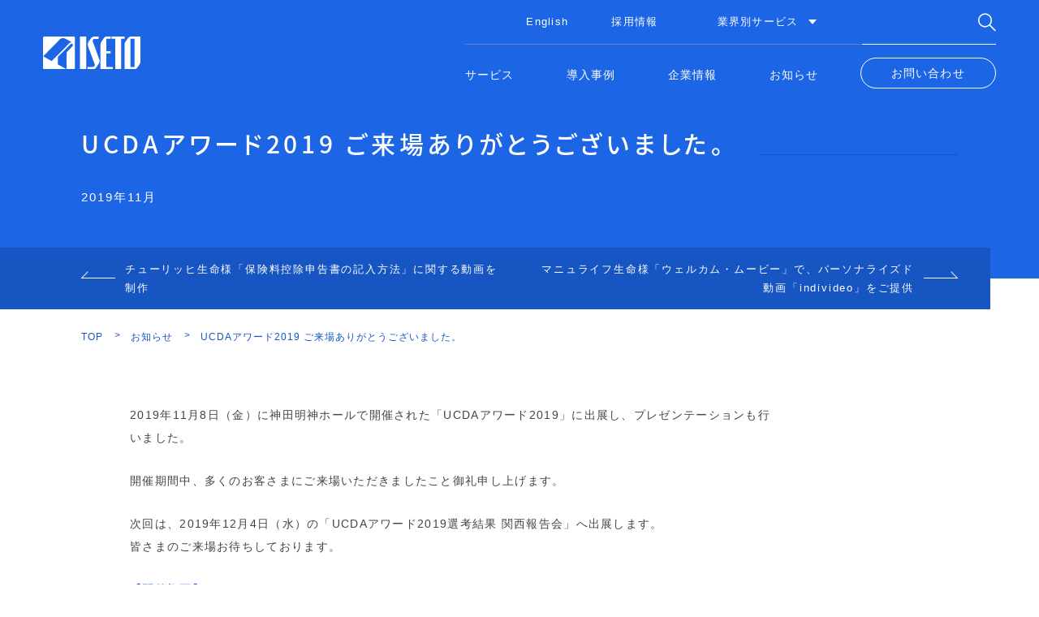

--- FILE ---
content_type: text/html; charset=UTF-8
request_url: https://www.iseto.co.jp/news/news_201911-4.html
body_size: 17753
content:
<!DOCTYPE html>
<html lang="ja">
<head prefix="og: https://ogp.me/ns# article: https://ogp.me/ns/article#">
<meta charset="utf-8">
<title>UCDAアワード2019 ご来場ありがとうございました。｜株式会社イセトー</title>
<meta http-equiv="X-UA-Compatible" content="IE=edge">
<meta name="format-detection" content="telephone=no">
<meta name="viewport" content="width=device-width">
<meta name="description" content="株式会社イセトーの企業情報サイトです。革新し続ける企業としてお客さまに信頼されるパートナーとなることを目指し、努力を続けてまいります。">
<meta property="og:title" content="UCDAアワード2019 ご来場ありがとうございました。｜株式会社イセトー">
<meta property="og:type" content="article">
<meta property="og:url" content="https://www.iseto.co.jp/news/news_201911-4.html">
<meta property="og:image" content="https://www.iseto.co.jp/common/images/facebook-ogp.png">
<meta property="og:site_name" content="株式会社イセトー">
<meta property="og:description" content="株式会社イセトーの企業情報サイトです。革新し続ける企業としてお客さまに信頼されるパートナーとなることを目指し、努力を続けてまいります。">
<meta property="og:locale" content="ja_JP">
<link rel="shortcut icon" href="/common/img/common/favicon.ico">
<link rel="stylesheet" href="/common/css/style.css">
<!--印刷用css-->
<script>window.addEventListener("load",function(){var e=document.createElement("link");e.rel="stylesheet",e.media="print",e.href="/common/css/print.css",document.head.appendChild(e)});</script>
<!--/.印刷用css-->
<!--[if lt IE 9]>
<link rel="stylesheet" href="/common/css/ie8.css">
<script src="//cdn.jsdelivr.net/html5shiv/3.7.2/html5shiv.min.js"></script>
<script src="//cdnjs.cloudflare.com/ajax/libs/respond.js/1.4.2/respond.min.js"></script>
<![endif]-->
<link rel="manifest" href="/manifest.json">
<link rel="apple-touch-icon" href="/common/img/common/apple-touch-icon.png">
<link rel="apple-touch-icon" sizes="72x72" href="/common/img/common/apple-touch-icon-72x72.png">
<link rel="apple-touch-icon" sizes="76x76" href="/common/img/common/apple-touch-icon-76x76.png">
<link rel="apple-touch-icon" sizes="114x114" href="/common/img/common/apple-touch-icon-114x114.png">
<link rel="apple-touch-icon" sizes="120x120" href="/common/img/common/apple-touch-icon-120x120.png">
<link rel="apple-touch-icon" sizes="144x144" href="/common/img/common/apple-touch-icon-144x144.png">
<link rel="apple-touch-icon" sizes="152x152" href="/common/img/common/apple-touch-icon-152x152.png">
<!-- Google Tag Manager -->
<script>(function(w,d,s,l,i){w[l]=w[l]||[];w[l].push({'gtm.start':new Date().getTime(),event:'gtm.js'});var f=d.getElementsByTagName(s)[0],j=d.createElement(s),dl=l!='dataLayer'?'&l='+l:'';j.async=true;j.src='https://www.googletagmanager.com/gtm.js?id='+i+dl;f.parentNode.insertBefore(j,f);})(window,document,'script','dataLayer','GTM-P4SHT3Z');</script>
<!-- End Google Tag Manager -->
</head>

<body>
<!-- Google Tag Manager (noscript) -->
<noscript><iframe src="https://www.googletagmanager.com/ns.html?id=GTM-P4SHT3Z" height="0" width="0" style="display:none;visibility:hidden"></iframe></noscript>
<!-- End Google Tag Manager (noscript) -->

<div class="wrapper" id="top"><header class="global-header txt-r" id="global-header"><p class="logo"><a href="/" class="block hv-op"><img src="/common/img/common/logo.svg" alt="ISETO" width="120" height="40"></a></p><div class="sp-menu"><div class="sp-menu-search"><a href="" class="icon-font-search block sp-search-btn" id="sp-search-btn"><span class="bar-box"><span class="bar bar01"></span><span class="bar bar02"></span></span></a></div><div class="sp-search-wrap"><form action="/search.html"><div class="sp-search-box" id="sp-search-box"><div class="sp-search-inner bs-b"><input type="text" name="q" class="sp-search-text"></div></div></form></div><div class="sp-menu-btn" id="sp-menu-btn"><span class="bar-box"><span class="bar bar01"></span><span class="bar bar02"></span><span class="bar bar03"></span><span class="bar bar04"></span></span></div></div><nav class="pc-global-nav i-block va-top"><div class="top-link-box"><div class="header-search-box l-search" id="header-search-box"><form action="/search.html"><div class="header-search-inner"><input type="text" name="q" class="header-search-text"><button class="header-search-btn icon-font-search hv-op"><span class="hidden">検索</span></button></div></form></div><div class="table-style i-block w-auto top-link-table va-top"><div class="table-cell va-mid top-link-cell"><ul class="top-link-list"><li><a href="/en/"><span class="hv-text-line">English</span></a></li><li><a href="/recruit/"><span class="hv-text-line">採用情報</span></a></li><li class="select"><div class="hedaer-drop-wrap"><p class="hedaer-drop-btn btn-elm" id="hedaer-drop-btn"><span class="hv-text-line">業界別サービス</span></p><div class="hedaer-drop-box" id="hedaer-drop-box"><div class="hedaer-drop-inner txt-c f-noto fw-md"><div class="hedaer-drop-link"><a href="/financial/"><span class="hv-text-line">金融業界</span></a></div><div class="hedaer-drop-link"><a href="/government/"><span class="hv-text-line">自治体</span></a></div><div class="hedaer-drop-link"><a href="/general/"><span class="hv-text-line">一般企業</span></a></div></div></div></div></li></ul></div></div></div><div class="bottom-link-list" id="bottom-link-list"><div class="list-elm"><a href="/service/" class="main-link block"><div class="table-style w-auto"><div class="table-cell va-mid">サービス</div></div></a><div class="megamenu-box"><div class="megamenu-wrap"><div class="megamenu-inner txt-l"><div class="megamenu-link-box"><div class="megamenu-link-elm"><p class="megamenu-link-main">◆コミュニケーション最適化・ DX支援</p><ul class="megamenu-link-sub"><li><a href="/service/linknext.html"><span class="hv-text-line">デジタル手続きサービス「Link Next」</span></a></li><li><a href="/service/individeo.html"><span class="hv-text-line">パーソナライズド動画「individeo」</span></a></li><li><a href="/service/jyutaku-loan-video.html"><span class="hv-text-line">住宅ローン重要事項説明動画</span></a></li><li><a href="/service/explain-individeo.html"><span class="hv-text-line">書類手続き解説動画</span></a></li><li><a href="/service/payment-reminder.html"><span class="hv-text-line">Payment Reminder</span></a></li><li><a href="/service/mail-sms-delivery.html"><span class="hv-text-line">メール・SMS配信サービス</span></a></li></ul></div><div class="megamenu-link-elm"><p class="megamenu-link-main">◆業務効率化・経営資源の最適化</p><ul class="megamenu-link-sub"><li><a href="/service/infomailer.html"><span class="hv-text-line">帳票電子交付サービス インフォメーラー</span></a></li><li><a href="/service/ieasyviewer.html"><span class="hv-text-line">帳票電子交付サービス アイジービューワー</span></a></li></ul></div><div class="megamenu-link-elm"><p class="megamenu-link-main">◆最適なプロモーション施策の実現</p><ul class="megamenu-link-sub"><li><a href="/service/promotion-dm.html"><span class="hv-text-line">プロモーションDM</span></a></li><li><a href="/service/micomail.html"><span class="hv-text-line">閲覧検知型DM「みこメール」</span></a></li><li><a href="/service/digima.html"><span class="hv-text-line">デジタル マーケティング サービス</span></a></li></ul></div></div><div class="megamenu-link-box"><div class="megamenu-link-elm"><p class="megamenu-link-main">◆ユニバーサルデザインの実現</p><ul class="megamenu-link-sub"><li><a href="/service/ud.html"><span class="hv-text-line">イセトーユニバーサルデザインサービス</span></a></li><li><a href="/service/report-hokudai.html"><span class="hv-text-line">北海道大学との実験による結果報告：帳票の記入行動比較</span></a></li><li><a href="/service/wm-cud-election.html"><span class="hv-text-line">ウインドウメーラー　選挙入場券</span></a></li></ul></div><div class="megamenu-link-elm"><p class="megamenu-link-main">◆多種多様なコミュニケーションの実現</p><ul class="megamenu-link-sub"><li><a href="/service/kyc.html"><span class="hv-text-line">AML継続的顧客管理サービス</span></a></li><li><a href="/service/multilingual.html"><span class="hv-text-line">イセトー多言語対応ソリューション</span></a></li><li><a href="/service/lgwan-asp.html"><span class="hv-text-line">イセトーLGWAN-ASP</span></a></li><li><a href="/service/shusshihaitou.html"><span class="hv-text-line">信用金庫向け出資配当金通知</span></a></li></ul></div><div class="megamenu-link-elm"><p class="megamenu-link-main">◆フィジカルサービスと業務支援</p><ul class="megamenu-link-sub"><li><a href="/service/print-mailing.html"><span class="hv-text-line">プリント・メーリングサービス</span></a></li><li><a href="/service/acting.html"><span class="hv-text-line">BPOサービス</span></a></li><li><a href="/service/forms.html"><span class="hv-text-line">ビジネスフォーム</span></a></li><li><a href="/service/waterproof.html"><span class="hv-text-line">イセトーWaterproof Eco</span></a></li><li><a href="/service/g-printing.html"><span class="hv-text-line">各種印刷</span></a></li><li><a href="/service/machine-sales.html"><span class="hv-text-line">機器販売</span></a></li></ul></div></div></div></div></div></div><div class="list-elm"><a href="/case/" class="main-link block"><div class="table-style w-auto"><div class="table-cell va-mid">導入事例</div></div></a></div><div class="list-elm"><a href="/company/" class="main-link block"><div class="table-style w-auto"><div class="table-cell va-mid">企業情報</div></div></a></div><div class="list-elm"><a href="/news/" class="main-link block"><div class="table-style w-auto"><div class="table-cell va-mid">お知らせ</div></div></a></div><div class="list-elm contact"><a href="/contact.html" class="block ct-btn rad mw-165 main-btn"><div class="table-style"><div class="table-cell va-mid txt-c">お問い合わせ</div></div></a></div></div></nav></header><div class="sp-global-nav" id="sp-global-nav"><div class="nav-inner txt-c" id="nav-inner"><div class="link-box"><ul class="main-link-list f-noto"><li><a href="/service/"><span class="hv-text-line">サービス</span></a></li><li><a href="/case/"><span class="hv-text-line">導入事例</span></a></li><li><a href="/company/"><span class="hv-text-line">企業情報</span></a></li><li><a href="/news/"><span class="hv-text-line">お知らせ</span></a></li></ul><div class="contact-link"><a href="/contact.html" class="block ct-btn rad mw-320 main-btn mg-c"><div class="table-style"><div class="table-cell va-mid txt-c">お問い合わせ</div></div></a></div><ul class="sub-link-list col2 f-noto"><li><a href="/financial/"><span class="hv-text-line">金融業界</span></a></li><li><a href="/government/"><span class="hv-text-line">自治体</span></a></li><li><a href="/general/"><span class="hv-text-line">一般企業</span></a></li></ul><ul class="sub-link-list col2 f-noto"><li><a href="/recruit/"><span class="hv-text-line">採用情報</span></a></li></ul><ul class="sub-link-list f-noto"><li><a href="/en/"><span class="hv-text-line">英語サイト</span></a></li></ul></div></div></div><main class="contents" id="contents"><section class="single-ttl-area bg-blue type-lg-space"><div class="ct-inner ct-side-space color-white"><h1 class="single-page-ttl f-noto fw-md"><span class="ttl-text bg-blue">UCDAアワード2019 ご来場ありがとうございました。</span></h1><p class="single-page-sub-ttl">2019年11月</p></div></section><div class="post-nav-area"><div class="ct-inner ct-side-space color-white cf"><div class="post-nav-prev"><a href="/news/news_201911-3.html" class="i-block color-white va-top"><div class="table-style w-auto"><div class="table-cell va-mid"><p class="post-nav-text"><span class="ct-arrow small-42 arrow-left"></span>チューリッヒ生命様「保険料控除申告書の記入方法」に関する動画を制作</p></div></div></a></div><div class="post-nav-next"><a href="/news/news_201911-5.html" class="i-block color-white va-top"><div class="table-style w-auto"><div class="table-cell va-mid"><p class="post-nav-text">マニュライフ生命様「ウェルカム・ムービー」で、パーソナライズド動画「individeo」をご提供<span class="ct-arrow small-42"></span></p></div></div></a></div></div></div><div class="topic-pass-area pc-mode"><div class="ct-inner ct-side-space"><ul class="topic-pass"><li><a href="/"><span class="hv-text-line">TOP</span></a></li><li><a href="/news/"><span class="hv-text-line">お知らせ</span></a></li><li>UCDAアワード2019 ご来場ありがとうございました。</li></ul></div></div><section class="post-area"><div class="post-set wysiwyg-set"><div class="ct-inner-960 wysiwyg ct-side-space-60 icon-show-area"><p>2019年11月8日（金）に神田明神ホールで開催された「UCDAアワード2019」に出展し、プレゼンテーションも行いました。</p>
<p>開催期間中、多くのお客さまにご来場いただきましたこと御礼申し上げます。</p>
<p>次回は、2019年12月4日（水）の「UCDAアワード2019選考結果 関西報告会」へ出展します。<br />皆さまのご来場お待ちしております。</p>
<p><strong><span style="color: #1c66e6;">【開催概要】</span></strong><br />開催日　：2019年12月4日（水）<br />開催時間：11:30～17:00　<br />会場　　：グランフロント大阪北館 カンファレンスルームC03・C04<br />　　　　　（大阪市北区大深町3-1 グランフロント大阪 タワーC8階）<br />主催　　：一般社団法人 ユニバーサル コミュニケーション デザイン協会<br /><br /></p></div></div>
















</section></main><div class="ct-contact-box ct-link-area"><a href="/contact.html" class="block hv-op color-white"><div class="ct-link-inner"><div class="table-style"><div class="table-cell va-mid txt-c"><p class="ct-ttl01 f-barlow fw-sb">CONTACT</p><p class="ct-sub-ttl01 f-noto fw-md">お問い合わせ</p><div class="ct-arrow"></div></div></div></div><div class="bg-elm bg-blue03"></div></a></div><div class="topic-pass-area bottom bg-blue02"><ul class="topic-pass"><li><a href="/"><span class="hv-text-line">TOP</span></a></li><li><a href="/news/"><span class="hv-text-line">お知らせ</span></a></li><li>UCDAアワード2019 ご来場ありがとうございました。</li></ul></div><footer class="global-footer bg-blue" id="global-footer"><div class="footer-inner" id="footer-ct-box"><div class="table-style-pc"><div class="table-cell-pc va-b pc-left-box" id="top-left-box"><div class="left-box" id="left-box"><div class="logo-box"><p class="logo i-block va-top"><a href="/" class="block hv-op"><img src="/common/img/common/logo.svg" alt="ISETO" width="111" height="37"></a></p><p class="logo-text i-block va-top">法人番号：<br>4130001019931</p></div><p class="copyright f-barlow fw-sb"><small>&copy; 2018 ISETO CORPORATION</small></p></div></div><div class="table-cell-pc va-top"><div class="right-box txt-r" id="right-box"><div class="table-style-i-pc" id="right-box-elms"><div class="table-cell-pc va-top txt-l footer-link-main"><ul class="footer-link-list"><li><a href="/service/"><span class="hv-text-line">サービス</span></a></li><li><a href="/case/"><span class="hv-text-line">導入事例</span></a></li><li><a href="/company/"><span class="hv-text-line">企業情報</span></a></li><li><a href="/news/"><span class="hv-text-line">お知らせ</span></a></li></ul></div><div class="table-cell-pc va-top txt-l footer-link-main"><ul class="footer-link-list"><li><a href="/recruit/"><span class="hv-text-line">採用情報</span></a></li><li><a href="/company/access.html"><span class="hv-text-line">アクセス</span></a></li><li><a href="/sitemap.html"><span class="hv-text-line">サイトマップ</span></a></li><li><a href="/contact.html"><span class="hv-text-line">お問い合わせ</span></a></li></ul></div><div class="table-cell-pc va-top txt-l footer-link-main"><ul class="footer-link-list"><li><a href="/en/"><span class="hv-text-line">英語サイト</span></a></li></ul></div><div class="table-cell-pc va-top txt-l footer-link-main"><ul class="footer-link-list"><li><a href="/privacypolicy.html"><span class="hv-text-line">個人情報保護方針</span></a></li><li><a href="/company/security.html"><span class="hv-text-line">情報セキュリティ方針</span></a></li><li><a href="/socialmediapolicy.html"><span class="hv-text-line">ソーシャルメディアポリシー</span></a></li><li><a href="/terms.html"><span class="hv-text-line">ご利用上の注意</span></a></li></ul></div></div></div></div></div></div></footer></div>
<script src="https://code.jquery.com/jquery-1.12.4.min.js" integrity="sha256-ZosEbRLbNQzLpnKIkEdrPv7lOy9C27hHQ+Xp8a4MxAQ=" crossorigin="anonymous"></script>
<script>window.jQuery || document.write('')</script>
<script src="/common/js/script.js"></script>
<script src="/common/js/common.js?var11"></script>
<script onload="window.colorboxMin = 1;" src="https://cdnjs.cloudflare.com/ajax/libs/jquery.colorbox/1.6.4/jquery.colorbox-min.js"></script>
<script>window.colorboxMin || document.write('<script src="/common/js/jquery.colorbox-min.js"><\/script>')</script>
<script src="/common/js/single.js?var05"></script>



</body>
</html>

--- FILE ---
content_type: text/css
request_url: https://www.iseto.co.jp/common/css/style.css
body_size: 153865
content:
@charset "UTF-8";html,body,div,span,applet,object,iframe,h1,h2,h3,h4,h5,h6,p,blockquote,pre,a,abbr,acronym,address,big,cite,code,del,dfn,em,img,ins,kbd,q,s,samp,small,strike,strong,sub,sup,tt,var,b,u,i,center,dl,dt,dd,ol,ul,li,fieldset,form,label,legend,table,caption,tbody,tfoot,thead,tr,th,td,article,aside,canvas,details,embed,figure,figcaption,footer,header,hgroup,menu,nav,output,ruby,section,summary,time,mark,audio,video{margin:0;padding:0;border:0;font:inherit;font-size:100%;vertical-align:baseline}html{line-height:1}ol,ul{list-style:none}table{border-collapse:collapse;border-spacing:0}caption,th,td{text-align:left;font-weight:400;vertical-align:middle}q,blockquote{quotes:none}q:before,q:after,blockquote:before,blockquote:after{content:"";content:none}a img{border:none}article,aside,details,figcaption,figure,footer,header,hgroup,main,menu,nav,section,summary{display:block}button:focus{outline:none}button{margin:0;padding:0;border:none;border-radius:0;-webkit-appearance:none;font-family:"ヒラギノ角ゴ Pro W3","Hiragino Kaku Gothic Pro","メイリオ",Meiryo,Osaka,"ＭＳ Ｐゴシック","MS PGothic",sans-serif}input[type="text"],input[type="search"],input[type="email"],input[type="submit"],input[type="reset"]{-moz-border-radius:0;-webkit-border-radius:0;border-radius:0;margin:0;padding:0;border:none;border-radius:0;-webkit-appearance:none;outline:none;font-family:"ヒラギノ角ゴ Pro W3","Hiragino Kaku Gothic Pro","メイリオ",Meiryo,Osaka,"ＭＳ Ｐゴシック","MS PGothic",sans-serif}input[type="submit"],input[type="reset"]{cursor:pointer;font-family:"ヒラギノ角ゴ Pro W3","Hiragino Kaku Gothic Pro","メイリオ",Meiryo,Osaka,"ＭＳ Ｐゴシック","MS PGothic",sans-serif}textarea,select{font-family:"ヒラギノ角ゴ Pro W3","Hiragino Kaku Gothic Pro","メイリオ",Meiryo,Osaka,"ＭＳ Ｐゴシック","MS PGothic",sans-serif}@font-face{font-family:'Noto Sans JP';font-style:normal;font-weight:400;src:url(//fonts.gstatic.com/ea/notosansjp/v5/NotoSansJP-Regular.woff2) format("woff2"),url(//fonts.gstatic.com/ea/notosansjp/v5/NotoSansJP-Regular.woff) format("woff"),url(//fonts.gstatic.com/ea/notosansjp/v5/NotoSansJP-Regular.otf) format("opentype")}@font-face{font-family:'Noto Sans JP';font-style:normal;font-weight:500;src:url(//fonts.gstatic.com/ea/notosansjp/v5/NotoSansJP-Medium.woff2) format("woff2"),url(//fonts.gstatic.com/ea/notosansjp/v5/NotoSansJP-Medium.woff) format("woff"),url(//fonts.gstatic.com/ea/notosansjp/v5/NotoSansJP-Medium.otf) format("opentype")}@font-face{font-family:'Barlow';font-style:normal;font-weight:200;src:local("Barlow ExtraLight"),local("Barlow-ExtraLight"),url(//fonts.gstatic.com/s/barlow/v1/7cHqv4kjgoGqM7E3w-os6Vostz0rdom9.woff2) format("woff2"),url(../fonts/Barlow-ExtraLight.woff) format("woff");unicode-range:U+0100-024F,U+0259,U+1E00-1EFF,U+2020,U+20A0-20AB,U+20AD-20CF,U+2113,U+2C60-2C7F,U+A720-A7FF}@font-face{font-family:'Barlow';font-style:normal;font-weight:200;src:local("Barlow ExtraLight"),local("Barlow-ExtraLight"),url(//fonts.gstatic.com/s/barlow/v1/7cHqv4kjgoGqM7E3w-os51ostz0rdg.woff2) format("woff2"),url(../fonts/Barlow-ExtraLight.woff) format("woff");unicode-range:U+0000-00FF,U+0131,U+0152-0153,U+02BB-02BC,U+02C6,U+02DA,U+02DC,U+2000-206F,U+2074,U+20AC,U+2122,U+2191,U+2193,U+2212,U+2215,U+FEFF,U+FFFD}@font-face{font-family:'Barlow';font-style:normal;font-weight:600;src:local("Barlow SemiBold"),local("Barlow-SemiBold"),url(//fonts.gstatic.com/s/barlow/v1/7cHqv4kjgoGqM7E30-8s6Vostz0rdom9.woff2) format("woff2"),url(../fonts/Barlow-SemiBold.woff) format("woff");unicode-range:U+0100-024F,U+0259,U+1E00-1EFF,U+2020,U+20A0-20AB,U+20AD-20CF,U+2113,U+2C60-2C7F,U+A720-A7FF}@font-face{font-family:'Barlow';font-style:normal;font-weight:600;src:local("Barlow SemiBold"),local("Barlow-SemiBold"),url(//fonts.gstatic.com/s/barlow/v1/7cHqv4kjgoGqM7E30-8s51ostz0rdg.woff2) format("woff2"),url(../fonts/Barlow-SemiBold.woff) format("woff");unicode-range:U+0000-00FF,U+0131,U+0152-0153,U+02BB-02BC,U+02C6,U+02DA,U+02DC,U+2000-206F,U+2074,U+20AC,U+2122,U+2191,U+2193,U+2212,U+2215,U+FEFF,U+FFFD}.fw-el{font-weight:200}.fw-md{font-weight:500}.fw-sb{font-weight:600}.fw-b{font-weight:700}.f-noto{font-family:"Noto Sans JP","ヒラギノ角ゴ Pro W3","Hiragino Kaku Gothic Pro","メイリオ",Meiryo,Osaka,"ＭＳ Ｐゴシック","MS PGothic",sans-serif}.f-barlow{font-family:"Barlow","Noto Sans JP","ヒラギノ角ゴ Pro W3","Hiragino Kaku Gothic Pro","メイリオ",Meiryo,Osaka,"ＭＳ Ｐゴシック","MS PGothic",sans-serif}.wysiwyg h1,.wysiwyg h2,.wysiwyg h3,.cv-btn-box{font-family:"Noto Sans JP","ヒラギノ角ゴ Pro W3","Hiragino Kaku Gothic Pro","メイリオ",Meiryo,Osaka,"ＭＳ Ｐゴシック","MS PGothic",sans-serif;font-weight:500}.wysiwyg ol li:before{font-family:"Barlow","Noto Sans JP","ヒラギノ角ゴ Pro W3","Hiragino Kaku Gothic Pro","メイリオ",Meiryo,Osaka,"ＭＳ Ｐゴシック","MS PGothic",sans-serif;font-weight:600}.is-android .f-noto{font-family:Verdana,"Droid Sans","Noto Sans JP","ヒラギノ角ゴ Pro W3","Hiragino Kaku Gothic Pro","メイリオ",Meiryo,Osaka,"ＭＳ Ｐゴシック","MS PGothic",sans-serif}.is-android .f-barlow{font-family:"Barlow",Verdana,"Droid Sans","Noto Sans JP","ヒラギノ角ゴ Pro W3","Hiragino Kaku Gothic Pro","メイリオ",Meiryo,Osaka,"ＭＳ Ｐゴシック","MS PGothic",sans-serif}.is-android .wysiwyg h1,.is-android .wysiwyg h2,.is-android .wysiwyg h3{font-family:Verdana,"Droid Sans","Noto Sans JP","ヒラギノ角ゴ Pro W3","Hiragino Kaku Gothic Pro","メイリオ",Meiryo,Osaka,"ＭＳ Ｐゴシック","MS PGothic",sans-serif}.is-android .wysiwyg ol li:before{font-family:"Barlow",Verdana,"Droid Sans","Noto Sans JP","ヒラギノ角ゴ Pro W3","Hiragino Kaku Gothic Pro","メイリオ",Meiryo,Osaka,"ＭＳ Ｐゴシック","MS PGothic",sans-serif}@font-face{font-family:'icomoon';src:url(../fonts/icon.eot?x7sifx);src:url("../fonts/icon.eot?x7sifx#iefix") format("embedded-opentype"),url(../fonts/icon.ttf?x7sifx) format("truetype"),url(../fonts/icon.woff?x7sifx) format("woff"),url("../fonts/icon.svg?x7sifx#icomoon") format("svg");font-weight:400;font-style:normal}[class^="icon-font-"],[class*=" icon-font-"]{font-family:'icomoon'!important;speak:none;font-style:normal;font-weight:400;font-variant:normal;text-transform:none;line-height:1;-webkit-font-smoothing:antialiased;-moz-osx-font-smoothing:grayscale}.icon-font-arrowb:before{content:"\e900"}.icon-font-arrowr:before{content:"\e901"}.icon-font-blank:before{content:"\e902"}.icon-font-pdf:before{content:"\e903"}.icon-font-search:before{content:"\e904"}html{height:100%;font-size:62.5%}body{height:100%;font-family:"ヒラギノ角ゴ Pro W3","Hiragino Kaku Gothic Pro","メイリオ",Meiryo,Osaka,"ＭＳ Ｐゴシック","MS PGothic",sans-serif;font-size:14px;font-size:1.4rem;line-height:1.8;color:#444;-webkit-text-size-adjust:100%;-moz-text-size-adjust:100%;-ms-text-size-adjust:100%;-o-text-size-adjust:100%;text-size-adjust:100%;-webkit-font-smoothing:antialiased;-moz-osx-font-smoothing:grayscale;-webkit-font-feature-settings:"palt";-moz-font-feature-settings:"palt";font-feature-setting:"palt"}body.is-android{font-family:Verdana,"Droid Sans","ヒラギノ角ゴ Pro W3","Hiragino Kaku Gothic Pro","メイリオ",Meiryo,Osaka,"ＭＳ Ｐゴシック","MS PGothic",sans-serif}_::-webkit-full-page-media,_:future,:root body{-moz-font-feature-settings:"pkna";font-feature-setting:"pkna"}@supports (-ms-ime-align:auto){body{font-family:"游ゴシック","Yu Gothic",YuGothic,"Hiragino Kaku Gothic ProN","Hiragino Kaku Gothic Pro","メイリオ",Meiryo,"ＭＳ ゴシック",sans-serif}}img{max-width:100%;height:auto;vertical-align:top;-ms-interpolation-mode:bicubic}.color-white{color:#fff}.color-blue{color:#1c66e6}.color-black{color:#444}.bg-black{background-color:#333}.bg-white{background-color:#fff}.bg-blue{background-color:#1c66e6}.bg-blue02{background-color:#1756c2}.bg-blue03{background-color:#124499}.bg-gray{background-color:#f5f7fa}a{color:#444;text-decoration:none;-moz-transition:all .5s;-o-transition:all .5s;-webkit-transition:all .5s;transition:all .5s}.btn-elm{cursor:pointer}.hv-op0,.hv-op{-moz-transition:opacity .5s;-o-transition:opacity .5s;-webkit-transition:opacity .5s;transition:opacity .5s}.transition{-moz-transition:all .5s;-o-transition:all .5s;-webkit-transition:all .5s;transition:all .5s}.fs-i{font-style:italic}.lazyload,.lazyloading{opacity:0;-moz-transition:opacity .8s;-o-transition:opacity .8s;-webkit-transition:opacity .8s;transition:opacity .8s}.lazyloaded{opacity:1;-moz-transition:opacity .8s;-o-transition:opacity .8s;-webkit-transition:opacity .8s;transition:opacity .8s}.of-hid{overflow:hidden}.bs-b{-moz-box-sizing:border-box;-webkit-box-sizing:border-box;box-sizing:border-box}.cf:after{content:"";clear:both;display:block}.fl-l{float:left}.fl-r{float:right}.txt-l{text-align:left}.txt-c{text-align:center}.txt-r{text-align:right}.txt-j{text-align:justify}.posi-r{position:relative}.table-style{display:table;table-layout:fixed;width:100%}.table-style.i-block{display:inline-table}.table-style.w-auto{width:auto}.table-cell{display:table-cell}.i-block{display:inline-block}.block{display:block}.bg-style{background-position:center center;background-repeat:no-repeat;-moz-background-size:cover;-o-background-size:cover;-webkit-background-size:cover;background-size:cover}.va-top{vertical-align:top}.va-mid{vertical-align:middle}.va-b{vertical-align:bottom}.w100{width:100%}img.w100{height:auto}.mw-165{max-width:165px}.mw-320{max-width:320px}.w-auto{width:auto}.mg-c{margin-left:auto;margin-right:auto}.pdb1{padding-bottom:1px}.pt100{padding-top:100%}.hidden{display:none!important}.iframe-wrap{overflow:hidden;position:relative;padding-top:56.22222%}.iframe-wrap video,.iframe-wrap iframe{position:absolute;top:0;left:0;height:100%;width:100%;background-color:#000}.iframe-wrap .video-thumb{position:absolute;top:0;left:0;height:100%;width:100%;z-index:99;cursor:pointer}.iframe-wrap .video-thumb:before{content:"";position:absolute;top:0;left:0;right:0;bottom:0;background-color:rgba(0,0,0,.6);-moz-transition:all .5s;-o-transition:all .5s;-webkit-transition:all .5s;transition:all .5s}.iframe-wrap .video-thumb:after{content:"";position:absolute;top:50%;left:50%;background-image:url(../img/common/sprite.png?ver02);-moz-background-size:370px 328px;-o-background-size:370px 328px;-webkit-background-size:370px 328px;background-size:370px 328px;background-position:0 -260px;width:68px;height:68px;-moz-transform:translateX(-50%) translateY(-50%);-ms-transform:translateX(-50%) translateY(-50%);-webkit-transform:translateX(-50%) translateY(-50%);transform:translateX(-50%) translateY(-50%)}.wb-ba{word-break:break-all}.lh-1{line-height:1}.js-tab-contents{display:none}.js-tab-contents.current{display:block}.posi-full{position:absolute;top:0;left:0;right:0;bottom:0;z-index:1}.hv-bg-blue{background-color:rgba(18,68,153,.6)}.no-touchevents a:hover{text-decoration:none}.no-touchevents a:hover .hv-op{opacity:.8}.no-touchevents a:hover .hv-op0{opacity:0}.no-touchevents a:hover .hv-line{text-decoration:underline}.no-touchevents a:hover.hv-bg-blue{background-color:rgba(18,68,153,.48)}.no-touchevents a.hv-op:hover{opacity:.8}.no-touchevents a.hv-line:hover{text-decoration:underline}.no-touchevents button:hover .hv-op,.no-touchevents .btn-elm:hover .hv-op{opacity:.8}.no-touchevents button:hover .hv-op0,.no-touchevents .btn-elm:hover .hv-op0{opacity:0}.no-touchevents button:hover .ct-hv-text-main,.no-touchevents .btn-elm:hover .ct-hv-text-main{opacity:0}.no-touchevents button:hover .ct-hv-text-sub,.no-touchevents .btn-elm:hover .ct-hv-text-sub{opacity:1}.no-touchevents button:hover.hv-bg-blue,.no-touchevents .btn-elm:hover.hv-bg-blue{background-color:transparent}.no-touchevents button.hv-op:hover,.no-touchevents .btn-elm.hv-op:hover{opacity:.8}.no-touchevents .iframe-wrap .video-thumb:hover:before{background-color:rgba(0,0,0,.3)}@media only screen and (min-width:769px){.table-style-pc{display:table;table-layout:fixed;width:100%}.table-style-pc.w-auto{width:auto}.table-style-i-pc{display:inline-table;table-layout:fixed;width:100%}.table-style-i-pc.w-auto{width:auto}.table-cell-pc{display:table-cell}.sp-mode{display:none!important}}@media only screen and (max-width:768px){.pc-mode{display:none!important}.sp-br-none br{display:none}.fl-l,.fl-r{float:none}.iframe-wrap .video-thumb:after{background-image:url(../img/common/sprite.png?ver02);-moz-background-size:370px 328px;-o-background-size:370px 328px;-webkit-background-size:370px 328px;background-size:370px 328px;background-position:-68px -260px;width:58px;height:58px}}.global-header{position:absolute;top:0;left:0;right:0;z-index:9999;height:130px;background-color:#1c66e6;color:#fff;-moz-transition:background-color .4s;-o-transition:background-color .4s;-webkit-transition:background-color .4s;transition:background-color .4s}.global-header.fix{position:fixed;height:75px;-moz-transform:translate3d(0,-75px,0);-ms-transform:translate3d(0,-75px,0);-webkit-transform:translate3d(0,-75px,0);transform:translate3d(0,-75px,0)}.global-header.fix.hide{-moz-transform:translate3d(0,-75px,0);-ms-transform:translate3d(0,-75px,0);-webkit-transform:translate3d(0,-75px,0);transform:translate3d(0,-75px,0)}.global-header.fix.hide.up{-moz-transition:-moz-transform .6s cubic-bezier(.19,1,.22,1);-o-transition:-o-transform .6s cubic-bezier(.19,1,.22,1);-webkit-transition:-webkit-transform .6s cubic-bezier(.19,1,.22,1);transition:transform .6s cubic-bezier(.19,1,.22,1)}.global-header.fix.hide.up.no-anime{-moz-transition:none;-o-transition:none;-webkit-transition:none;transition:none}.global-header.fix.show{-moz-transition:-moz-transform .6s cubic-bezier(.19,1,.22,1);-o-transition:-o-transform .6s cubic-bezier(.19,1,.22,1);-webkit-transition:-webkit-transform .6s cubic-bezier(.19,1,.22,1);transition:transform .6s cubic-bezier(.19,1,.22,1);-moz-transform:translate3d(0,0,0);-ms-transform:translate3d(0,0,0);-webkit-transform:translate3d(0,0,0);transform:translate3d(0,0,0)}.global-header.fix .logo{top:23px;width:88px}.global-header.fix .top-link-box{display:none}.global-header.fix .pc-global-nav .megamenu-box{top:75px}.global-header.fix.type-grad{background:#1c66e6}.global-header.fix.type-grad.hv-menu,.global-header.fix.type-grad.open{background:#1c66e6}.global-header.open{background-color:#185acc}.global-header.type-grad{background-color:transparent;background-image:-moz-linear-gradient(-90deg,rgba(35,61,118,.7) 0%,rgba(35,61,118,0) 100%);background-image:-webkit-linear-gradient(-90deg,rgba(35,61,118,.7) 0%,rgba(35,61,118,0) 100%);background-image:-ms-linear-gradient(-90deg,rgba(35,61,118,.7) 0%,rgba(18,68,153,0) 100%)}.global-header.type-grad .pc-global-nav .top-link-box{border-bottom:1px solid rgba(254,254,254,.2)}.global-header.type-grad.hv-menu,.global-header.type-grad.open{background-image:none;background-color:rgba(28,102,229,.5)}.global-header.type-grad.hv-menu{-moz-transition:background-color .5s;-o-transition:background-color .5s;-webkit-transition:background-color .5s;transition:background-color .5s}.global-header a{color:#fff}.global-header .logo{position:absolute;top:45px;left:4.16667%;z-index:8;width:120px}.global-header .sp-menu{display:none}.hedaer-drop-wrap{position:relative;z-index:10000}.hedaer-drop-wrap .hedaer-drop-btn{position:relative;padding:0 22px 0 0}.hedaer-drop-wrap .hedaer-drop-btn:after{content:"";position:absolute;top:50%;right:0;width:0;height:0;border-style:solid;border-width:6px 5px 0 5px;border-color:#fff transparent transparent transparent;margin:-3px 0 0}.hedaer-drop-wrap .hedaer-drop-box{display:none;position:absolute;top:100%;left:100%;width:210px;background-color:#1756c2;margin:9px 0 0 -110px}.hedaer-drop-wrap .hedaer-drop-box:before{content:"";position:absolute;top:-8px;left:0;right:0;width:0;height:0;border-style:solid;border-width:0 8px 8px 8px;border-color:transparent transparent #1756c2 transparent;margin:0 auto}.hedaer-drop-wrap .hedaer-drop-inner{padding:31px 20px 33px}.hedaer-drop-wrap .hedaer-drop-link+.hedaer-drop-link{margin-top:19px}.hedaer-drop-wrap .hedaer-drop-link a{display:inline-block;vertical-align:top;letter-spacing:3.1px}.pc-global-nav{padding-left:120px;margin:0 4.16667% 0}.pc-global-nav .top-link-box{position:relative;padding:0 165px 0 0;border-bottom:1px solid #5d82c7}.pc-global-nav .top-link-table{-moz-transition:all .4s;-o-transition:all .4s;-webkit-transition:all .4s;transition:all .4s;-moz-transition-delay:0.35s;-o-transition-delay:0.35s;-webkit-transition-delay:0.35s;transition-delay:0.35s}.pc-global-nav .top-link-cell{height:54px}.pc-global-nav .top-link-list{font-size:0}.pc-global-nav .top-link-list li{display:inline-block;vertical-align:top;font-size:13px;font-size:1.3rem;letter-spacing:1.3px}.pc-global-nav .top-link-list li+li{margin-left:53px}.pc-global-nav .top-link-list li.select{margin-right:56px;margin-left:73px}.pc-global-nav .header-search-box{position:absolute;top:0;right:0;z-index:1;width:165px;-moz-transition:all .4s;-o-transition:all .4s;-webkit-transition:all .4s;transition:all .4s}.pc-global-nav .header-search-box:before{content:"";position:absolute;bottom:-1px;right:0;z-index:1;height:1px;width:100%;background-color:#fff}.pc-global-nav .header-search-box:hover{width:100%}.pc-global-nav .header-search-box:hover+.top-link-table{opacity:0;-moz-transition-delay:0s;-o-transition-delay:0s;-webkit-transition-delay:0s;transition-delay:0s}.pc-global-nav .header-search-inner{padding:0 28px 0 0}.pc-global-nav .header-search-text{height:54px;width:100%;background:none;font-size:16px;font-size:1.6rem;vertical-align:top;color:#fff}.pc-global-nav .header-search-btn{position:absolute;top:16px;right:0;background:none;color:#fff;font-size:22px;cursor:pointer;line-height:1}.pc-global-nav .bottom-link-list{font-size:0}.pc-global-nav .bottom-link-list .list-elm{display:inline-block;vertical-align:top;font-size:14px;font-size:1.4rem}.pc-global-nav .bottom-link-list .list-elm+.list-elm{margin-left:65px}.pc-global-nav .bottom-link-list .list-elm.contact{margin-left:52px}.pc-global-nav .bottom-link-list .list-elm:hover .main-link:after{width:100%}.pc-global-nav .bottom-link-list .list-elm:hover .main-link+.megamenu-box{opacity:1;pointer-events:auto;-moz-transform:translateY(0);-ms-transform:translateY(0);-webkit-transform:translateY(0);transform:translateY(0)}.pc-global-nav .bottom-link-list .list-elm:hover .main-link+.megamenu-box .megamenu-wrap{-moz-transform:scale(1);-ms-transform:scale(1);-webkit-transform:scale(1);transform:scale(1)}.pc-global-nav .bottom-link-list .list-elm.current .main-link:after{width:100%}.pc-global-nav .bottom-link-list .main-link{position:relative;letter-spacing:1px}.pc-global-nav .bottom-link-list .main-link:after{content:"";position:absolute;bottom:0;left:0;height:1px;width:0;background-color:#fff;-moz-transition:all .5s;-o-transition:all .5s;-webkit-transition:all .5s;transition:all .5s}.pc-global-nav .bottom-link-list .main-link .table-cell{height:75px}.pc-global-nav .bottom-link-list .main-btn{margin-top:16px}.pc-global-nav .megamenu-box{opacity:0;position:absolute;top:130px;left:0;right:0;z-index:9998;background-color:#185acc;-moz-box-shadow:-1px 6px 11px 2px rgba(0,0,0,.25);-webkit-box-shadow:-1px 6px 11px 2px rgba(0,0,0,.25);box-shadow:-1px 6px 11px 2px rgba(0,0,0,.25);-moz-transition:all .4s;-o-transition:all .4s;-webkit-transition:all .4s;transition:all .4s;pointer-events:none;-moz-transform:translateY(-5px);-ms-transform:translateY(-5px);-webkit-transform:translateY(-5px);transform:translateY(-5px)}.pc-global-nav .megamenu-inner{max-width:1080px;margin:0 auto;padding:60px 40px 29px}.pc-global-nav .megamenu-wrap{overflow:hidden;-moz-transform:scale(0);-ms-transform:scale(0);-webkit-transform:scale(0);transform:scale(0)}.pc-global-nav .megamenu-wrap.scroll{overflow:auto;-webkit-overflow-scrolling:touch}.pc-global-nav .megamenu-link-box{position:relative;width:111.11111%;font-size:0}.pc-global-nav .megamenu-link-box+.megamenu-link-box{padding-top:48px}.pc-global-nav .megamenu-link-box+.megamenu-link-box:before{content:"";position:absolute;top:0;left:0;height:1px;width:90%;background-color:#154fb3}.pc-global-nav .megamenu-link-elm{display:inline-block;width:25%;margin:0 7.5% 33px 0;vertical-align:top}.pc-global-nav .megamenu-link-main{font-size:15px;font-size:1.5rem;letter-spacing:.7px;line-height:1.5}.pc-global-nav .megamenu-link-main+.megamenu-link-sub{margin-top:15px}.pc-global-nav .megamenu-link-main a{display:inline-block}.pc-global-nav .megamenu-link-sub li{padding-left:1em;text-indent:-1em;font-size:14px;font-size:1.4rem;letter-spacing:1px;line-height:1.5}.pc-global-nav .megamenu-link-sub li:before{content:"-";display:inline-block;width:1em;text-indent:0;vertical-align:top}.pc-global-nav .megamenu-link-sub li+li{margin-top:7px}.pc-global-nav .megamenu-link-sub li a{display:inline-block;text-indent:0}.sp-menu{position:absolute;top:0;right:0;left:0;z-index:4}.sp-menu-search{position:absolute;top:0;right:60px;line-height:1;font-size:19px}.sp-menu-search .sp-search-btn{position:relative;z-index:9;height:60px;width:44px;text-align:center}.sp-menu-search .sp-search-btn:before{position:absolute;top:50%;left:50%;-moz-transform:translateY(-50%) translateX(-50%);-ms-transform:translateY(-50%) translateX(-50%);-webkit-transform:translateY(-50%) translateX(-50%);transform:translateY(-50%) translateX(-50%);-moz-transition:all .4s;-o-transition:all .4s;-webkit-transition:all .4s;transition:all .4s}.sp-menu-search .sp-search-btn.on:before{opacity:0}.sp-menu-search .sp-search-btn.on .bar-box{opacity:1}.sp-menu-search .sp-search-btn .bar-box{opacity:0;position:absolute;top:50%;left:0;right:0;display:block;height:18px;width:24px;margin:0 auto;vertical-align:top;-moz-transform:translateY(-50%);-ms-transform:translateY(-50%);-webkit-transform:translateY(-50%);transform:translateY(-50%);-moz-transition:all .4s;-o-transition:all .4s;-webkit-transition:all .4s;transition:all .4s}.sp-menu-search .sp-search-btn .bar{position:absolute;top:9px;right:0;height:1px;width:100%;background-color:#fff;vertical-align:top;-moz-transition:all .2s;-o-transition:all .2s;-webkit-transition:all .2s;transition:all .2s}.sp-menu-search .sp-search-btn .bar01{width:24px;-moz-transform:rotate(-45deg) translateY(-50%);-ms-transform:rotate(-45deg) translateY(-50%);-webkit-transform:rotate(-45deg) translateY(-50%);transform:rotate(-45deg) translateY(-50%);-moz-transition-delay:0.15s;-o-transition-delay:0.15s;-webkit-transition-delay:0.15s;transition-delay:0.15s}.sp-menu-search .sp-search-btn .bar02{width:24px;-moz-transform:rotate(45deg) translateY(-50%);-ms-transform:rotate(45deg) translateY(-50%);-webkit-transform:rotate(45deg) translateY(-50%);transform:rotate(45deg) translateY(-50%);-moz-transition-delay:0.15s;-o-transition-delay:0.15s;-webkit-transition-delay:0.15s;transition-delay:0.15s}.sp-search-wrap{position:absolute;top:11px;right:73px;left:109px;z-index:4;margin:0 0 0}.sp-search-wrap .sp-search-box{overflow:hidden;position:absolute;top:0;right:0;height:40px;width:0;-moz-transition:all .4s;-o-transition:all .4s;-webkit-transition:all .4s;transition:all .4s;border-bottom:1px solid #fff}.sp-search-wrap .sp-search-box.on{width:100%}.sp-search-wrap .sp-search-box.on .sp-search-btn{opacity:1;-moz-transition:all .4s;-o-transition:all .4s;-webkit-transition:all .4s;transition:all .4s;-moz-transition-delay:0.3s;-o-transition-delay:0.3s;-webkit-transition-delay:0.3s;transition-delay:0.3s}.sp-search-wrap .sp-search-inner{padding:0 34px 0 0}.sp-search-wrap .sp-search-text{height:40px;width:100%;background:none;font-size:16px;font-size:1.6rem;vertical-align:top;color:#fff}.sp-search-wrap .sp-search-btn{opacity:0;position:absolute;top:-11px;left:-12px;bottom:-9px;z-index:3;width:44px;background:none;color:#fff;font-size:19px;cursor:pointer;line-height:1;-moz-transition:all .2s;-o-transition:all .2s;-webkit-transition:all .2s;transition:all .2s;-moz-transition-delay:0s;-o-transition-delay:0s;-webkit-transition-delay:0s;transition-delay:0s}.sp-search-wrap .sp-search-btn-icon{position:absolute;top:50%;left:50%;-moz-transform:translateY(-50%) translateX(-50%);-ms-transform:translateY(-50%) translateX(-50%);-webkit-transform:translateY(-50%) translateX(-50%);transform:translateY(-50%) translateX(-50%)}.sp-menu-btn{position:absolute;top:0;right:0;height:60px;width:60px;line-height:1;cursor:pointer}.sp-menu-btn.on .bar01,.sp-menu-btn.on .bar03{top:9px;opacity:0}.sp-menu-btn.on .bar02{width:24px;-moz-transform:rotate(-45deg) translateY(-50%);-ms-transform:rotate(-45deg) translateY(-50%);-webkit-transform:rotate(-45deg) translateY(-50%);transform:rotate(-45deg) translateY(-50%);-moz-transition-delay:0.15s;-o-transition-delay:0.15s;-webkit-transition-delay:0.15s;transition-delay:0.15s}.sp-menu-btn.on .bar04{width:24px;-moz-transform:rotate(45deg) translateY(-50%);-ms-transform:rotate(45deg) translateY(-50%);-webkit-transform:rotate(45deg) translateY(-50%);transform:rotate(45deg) translateY(-50%);-moz-transition-delay:0.15s;-o-transition-delay:0.15s;-webkit-transition-delay:0.15s;transition-delay:0.15s}.sp-menu-btn .bar-box{position:absolute;top:50%;left:0;right:0;display:block;height:18px;width:24px;margin:0 auto;vertical-align:top;-moz-transform:translateY(-50%);-ms-transform:translateY(-50%);-webkit-transform:translateY(-50%);transform:translateY(-50%)}.sp-menu-btn .bar{position:absolute;top:0;right:0;height:1px;width:100%;background-color:#fff;vertical-align:top;-moz-transition:all .2s;-o-transition:all .2s;-webkit-transition:all .2s;transition:all .2s}.sp-menu-btn .bar02,.sp-menu-btn .bar04{top:9px;width:19px}.sp-menu-btn .bar03{top:17px;width:14px}@media only screen and (max-width:1080px){.global-header .logo{left:3%}.pc-global-nav{margin:0 3%}.pc-global-nav .bottom-link-list .list-elm+.list-elm{margin-left:40px}}@media only screen and (max-width:940px){.global-header .logo{left:2%}.global-header .top-link-list li+li{margin-left:30px}.global-header .top-link-list li.select{margin-right:30px;margin-left:40px}.pc-global-nav{margin:0 2%}.pc-global-nav .bottom-link-list .list-elm+.list-elm{margin-left:30px}}@media only screen and (max-width:840px){.global-header .top-link-list li+li{margin-left:30px}.global-header .top-link-list li.select{margin-right:30px;margin-left:40px}.pc-global-nav .bottom-link-list .list-elm{font-size:13px;font-size:1.3rem}.pc-global-nav .bottom-link-list .list-elm+.list-elm{margin-left:25px}}@media only screen and (max-width:768px){.global-header{height:60px}.global-header.type-grad{background:none}.global-header.type-grad.hv-menu,.global-header.type-grad.open{background-color:#185acc}.global-header.type-grad.hv-menu{-moz-transition:background-color .4s;-o-transition:background-color .4s;-webkit-transition:background-color .4s;transition:background-color .4s}.global-header.fix{height:60px;-moz-transform:translate3d(0,-60px,0);-ms-transform:translate3d(0,-60px,0);-webkit-transform:translate3d(0,-60px,0);transform:translate3d(0,-60px,0)}.global-header.fix.hide{-moz-transform:translate3d(0,-60px,0);-ms-transform:translate3d(0,-60px,0);-webkit-transform:translate3d(0,-60px,0);transform:translate3d(0,-60px,0)}.global-header.fix .logo{top:20px;width:66px}.global-header.fix.type-grad.hv-menu,.global-header.fix.type-grad.open{background:#185acc}.global-header .logo{top:20px;left:19px;width:66px}.global-header .logo img{height:auto;width:100%}.global-header .sp-menu{display:block}.pc-global-nav{display:none}}.sp-global-nav{display:none;position:fixed;top:60px;right:0;left:0;bottom:0;z-index:99999;background-color:#185acc;padding:0;-moz-box-shadow:-1px 7px 11px -1px rgba(0,0,0,.35);-webkit-box-shadow:-1px 7px 11px -1px rgba(0,0,0,.35);box-shadow:-1px 7px 11px -1px rgba(0,0,0,.35)}.sp-global-nav .nav-inner{position:relative;z-index:9;overflow:auto;-webkit-overflow-scrolling:touch;height:100%;width:100%;padding:0;margin:0;background-color:#185acc;color:#fff}.sp-global-nav .table-style,.sp-global-nav .nav-box{height:100%}.sp-global-nav a{color:#fff}.sp-global-nav .link-box{padding:0 8% 12px}.sp-global-nav .main-link-list li{font-size:15px;font-size:1.5rem;letter-spacing:1.2px}.sp-global-nav .main-link-list li+li{margin-top:4px}.sp-global-nav .main-link-list a{display:block;padding:11px 10px 11px}.sp-global-nav .contact-link{margin:16px 0 13px;font-size:15px;font-size:1.5rem}.sp-global-nav .contact-link .ct-btn .table-cell{height:42px;letter-spacing:2.9px}.sp-global-nav .sub-link-list+.sub-link-list{border-top:1px solid #154eb1;margin-top:13px;padding-top:10px}.sp-global-nav .sub-link-list.col2{width:104.7619%;font-size:0;text-align:left}.sp-global-nav .sub-link-list.col2 li{display:inline-block;width:47.72727%;vertical-align:top;text-align:center}.sp-global-nav .sub-link-list li{font-size:14px;font-size:1.4rem;letter-spacing:2px}.sp-global-nav .sub-link-list a{display:block;padding:13px 10px 12px}.global-footer{color:#fff}.global-footer a{color:#fff}.global-footer .footer-inner{padding:77px 4.58333% 77px 4.86111%}.global-footer .pc-left-box{width:400px}.global-footer .logo-box{margin:0 0 25px}.global-footer .logo{width:111px}.global-footer .logo-text{margin:0 0 0 14px;font-size:11px;font-size:1.1rem;line-height:1.8;letter-spacing:.9px}.global-footer .copyright{font-size:13px;font-size:1.3rem;line-height:1.5;letter-spacing:1.55px}.global-footer .right-box{font-size:0}.global-footer .right-box .table-style-i-pc{width:auto}.global-footer .right-box .table-cell-pc{width:180px}.global-footer .right-box .table-cell-pc:last-child .footer-link-list{margin-right:0}.global-footer .footer-link-list{margin:0 10px 0 0}.global-footer .footer-link-list li{font-size:13px;font-size:1.3rem;line-height:1.6;letter-spacing:.3px}.global-footer .footer-link-list li+li{margin-top:17px}.global-footer .footer-link-list a{display:inline-block;vertical-align:top}.global-footer .footer-bottom-ct-box{display:none}@media only screen and (max-width:1100px){.global-footer .footer-inner{padding-left:3.63636%;padding-right:3.63636%}.global-footer .pc-left-box{width:300px}.global-footer .copyright{font-size:12px;font-size:1.2rem}}@media only screen and (max-width:900px){.global-footer .footer-inner{padding-left:3.63636%;padding-right:3.63636%}.global-footer .pc-left-box{width:280px}.global-footer .copyright{font-size:11px;font-size:1.1rem}.global-footer .footer-link-list li{font-size:12px;font-size:1.2rem}}@media only screen and (max-width:768px){.global-footer .footer-inner{padding:18px 8% 48px}.global-footer .pc-left-box{display:none}.global-footer .logo-box{margin:0 0 18px}.global-footer .logo{width:94px}.global-footer .logo-text{margin:-5px 0 0 12px}.global-footer .copyright{font-size:12px;font-size:1.2rem;letter-spacing:1.45px}.global-footer .right-box .table-cell-pc{width:auto}.global-footer .right-box .table-cell-pc+.table-cell-pc{border-top:1px solid #1756c2;margin-top:11px;padding-top:12px}.global-footer .right-box .footer-link-main+.table-cell-pc{margin-top:15px;padding-top:15px}.global-footer .footer-link-list{margin:0 0 0}.global-footer .footer-link-list li{line-height:1.6;letter-spacing:1.2px}.global-footer .footer-link-list li+li{margin-top:0}.global-footer .footer-link-list a{display:block;padding:10px 0 10px 0}.global-footer .footer-link-main li{font-size:13px;font-size:1.3rem}.global-footer .footer-link-main li+li{margin-top:2px}.global-footer .footer-bottom-ct-box{display:block;margin:63px 0 0}_::-webkit-full-page-media,_:future,:root .global-footer .footer-link-list li{letter-spacing:.4px}}.wrapper{overflow:hidden}.contents{margin-top:130px}.contents.top-page{margin-top:0}.ct-inner{max-width:1080px;margin:0 auto}.ct-inner-1200{max-width:1200px;margin:0 auto}.ct-inner-1080{max-width:1080px;margin:0 auto}.ct-inner-960{max-width:960px;margin:0 auto}.ct-inner-840{max-width:840px;margin:0 auto}.ct-inner-800{max-width:800px;margin:0 auto}.ct-inner-768{max-width:768px;margin:0 auto}.ct-inner-720{max-width:720px;margin:0 auto}.ct-side-space{padding-left:40px;padding-right:40px}.ct-side-space-60{padding-left:60px;padding-right:60px}.ct-side-space-120{padding-left:10%;padding-right:10%}@media only screen and (max-width:1080px){.ct-side-space-60{padding-left:5.55556%;padding-right:5.55556%}}@media only screen and (max-width:768px){.ct-side-space{padding-left:5.33333%;padding-right:5.33333%}.ct-side-space-60,.ct-side-space-120{padding-left:13.33333%;padding-right:13.33333%}.ct-side-space-sp-20{padding-left:5.33333%;padding-right:5.33333%}.ct-side-space-sp-25{padding-left:6.66667%;padding-right:6.66667%}.ct-side-space-sp-30{padding-left:8%;padding-right:8%}.ct-side-space-sp-50{padding-left:13.33333%;padding-right:13.33333%}.contents{margin-top:60px}}.ct-btn{position:relative;line-height:1.7;border:1px solid #fff;color:#fff;letter-spacing:1.2px;font-size:14px;font-size:1.4rem}.ct-btn.rad{-moz-border-radius:25px;-webkit-border-radius:25px;border-radius:25px}.ct-btn .table-cell{padding:6px 15px 5px;height:36px;-moz-box-sizing:border-box;-webkit-box-sizing:border-box;box-sizing:border-box}.no-touchevents .ct-btn:hover{background-color:#fff;color:#1c66e6}.icon-show-area .ct-icon-pdf:after{content:"";font-family:'icomoon'!important;speak:none;font-style:normal;font-weight:400;font-variant:normal;text-transform:none;line-height:1;display:inline-block;-webkit-font-smoothing:antialiased;-moz-osx-font-smoothing:grayscale;-moz-transition:all .3s;-o-transition:all .3s;-webkit-transition:all .3s;transition:all .3s}.icon-show-area .ct-icon-blank:after{content:"";font-family:'icomoon'!important;speak:none;font-style:normal;font-weight:400;font-variant:normal;text-transform:none;line-height:1;display:inline-block;-webkit-font-smoothing:antialiased;-moz-osx-font-smoothing:grayscale;-moz-transition:all .3s;-o-transition:all .3s;-webkit-transition:all .3s;transition:all .3s}.ct-arrow{position:relative;display:inline-block;height:8px;width:82px}.ct-arrow.arrow-left:before{right:auto;left:-1px;-moz-transform:rotate(-45deg);-ms-transform:rotate(-45deg);-webkit-transform:rotate(-45deg);transform:rotate(-45deg)}.ct-arrow.small-42{width:42px}.ct-arrow.small-35{width:35px}.ct-arrow.small-32{width:32px}.ct-arrow.small-25{width:25px}.ct-arrow:before{content:"";position:absolute;bottom:4px;right:-1px;height:1px;width:11px;background-color:#fff;-moz-transform:rotate(45deg);-ms-transform:rotate(45deg);-webkit-transform:rotate(45deg);transform:rotate(45deg);-moz-transition:all .3s;-o-transition:all .3s;-webkit-transition:all .3s;transition:all .3s}.ct-arrow:after{content:"";position:absolute;bottom:0;left:0;right:0;height:1px;background-color:#fff;-moz-transition:all .3s;-o-transition:all .3s;-webkit-transition:all .3s;transition:all .3s}.ct-arrow.type-blue:before,.ct-arrow.type-blue:after{background-color:#1e61e8}.no-touchevents a:hover .ct-arrow.arrow-left:before{margin-right:0;margin-left:-10px}.no-touchevents a:hover .ct-arrow.arrow-left:after{margin-right:0;margin-left:-10px}.no-touchevents a:hover .ct-arrow.arrow-left.no-hv:before,.no-touchevents a:hover .ct-arrow.arrow-left.no-hv:after{margin-left:0;margin-right:0}.no-touchevents a:hover .ct-arrow:before{margin-right:-10px}.no-touchevents a:hover .ct-arrow:after{margin-right:-10px}.no-touchevents a:hover .ct-arrow.no-hv:before,.no-touchevents a:hover .ct-arrow.no-hv:after{margin-left:0;margin-right:0}@media only screen and (max-width:768px){.ct-arrow{height:8px;width:74px}.ct-arrow.small-42{width:17px}.ct-arrow.small-35{width:35px}.ct-arrow.small-32{width:27px}.ct-arrow.small-25{width:17px}.ct-arrow:before{bottom:3px;width:9px}.ct-arrow.sp-small-62{width:62px}.ct-arrow.sp-small-32{width:32px}}.topic-pass-area{padding:25px 0 23px}.topic-pass-area.bottom{padding:33px 70px 30px}.topic-pass-area.bg-blue01 .topic-pass li,.topic-pass-area.bg-blue02 .topic-pass li,.topic-pass-area.bg-blue03 .topic-pass li{color:#fff}.topic-pass-area.bg-blue01 .topic-pass li a,.topic-pass-area.bg-blue02 .topic-pass li a,.topic-pass-area.bg-blue03 .topic-pass li a{color:#fff}.topic-pass-area.bg-blue01 .topic-pass .hv-text-line,.topic-pass-area.bg-blue02 .topic-pass .hv-text-line,.topic-pass-area.bg-blue03 .topic-pass .hv-text-line{background:linear-gradient(rgba(0,0,0,0) 0%,#ffffff 50%) no-repeat bottom left;-moz-background-size:0 1px;-o-background-size:0 1px;-webkit-background-size:0 1px;background-size:0 1px}.no-touchevents .topic-pass-area.bg-blue01 .topic-pass a:hover .hv-text-line,.no-touchevents .topic-pass-area.bg-blue01 .topic-pass .btn-elm:hover .hv-text-line,.no-touchevents .topic-pass-area.bg-blue02 .topic-pass a:hover .hv-text-line,.no-touchevents .topic-pass-area.bg-blue02 .topic-pass .btn-elm:hover .hv-text-line,.no-touchevents .topic-pass-area.bg-blue03 .topic-pass a:hover .hv-text-line,.no-touchevents .topic-pass-area.bg-blue03 .topic-pass .btn-elm:hover .hv-text-line{-moz-background-size:100% 1px;-o-background-size:100% 1px;-webkit-background-size:100% 1px;background-size:100% 1px}.no-touchevents .topic-pass-area.bg-blue01 .topic-pass a:hover .hv-text-line.type-blue,.no-touchevents .topic-pass-area.bg-blue01 .topic-pass .btn-elm:hover .hv-text-line.type-blue,.no-touchevents .topic-pass-area.bg-blue02 .topic-pass a:hover .hv-text-line.type-blue,.no-touchevents .topic-pass-area.bg-blue02 .topic-pass .btn-elm:hover .hv-text-line.type-blue,.no-touchevents .topic-pass-area.bg-blue03 .topic-pass a:hover .hv-text-line.type-blue,.no-touchevents .topic-pass-area.bg-blue03 .topic-pass .btn-elm:hover .hv-text-line.type-blue{-moz-background-size:100% 1px;-o-background-size:100% 1px;-webkit-background-size:100% 1px;background-size:100% 1px}.topic-pass{font-size:0}.topic-pass.color-white li{color:#fff}.topic-pass.color-white a{color:#fff}.topic-pass.color-white .hv-text-line{background:linear-gradient(rgba(0,0,0,0) 0%,#ffffff 50%) no-repeat bottom left;-moz-background-size:0 1px;-o-background-size:0 1px;-webkit-background-size:0 1px;background-size:0 1px}.topic-pass .hv-text-line{background:linear-gradient(rgba(0,0,0,0) 0%,#1756c2 50%) no-repeat bottom left;-moz-background-size:0 1px;-o-background-size:0 1px;-webkit-background-size:0 1px;background-size:0 1px}.topic-pass li{display:inline-block;vertical-align:top;font-size:12px;font-size:1.2rem;color:#1756c2;line-height:1.5;letter-spacing:1px}.topic-pass li a{color:#1756c2}.topic-pass li+li:before{content:">";display:inline-block;margin:-5px 12px 0 14px;vertical-align:middle}@media only screen and (max-width:1100px){.topic-pass-area.bottom{padding-left:3.63636%;padding-right:3.63636%}}@media only screen and (max-width:768px){.topic-pass-area.bottom{padding:26px 7.46667% 25px}.topic-pass li{letter-spacing:1px}.topic-pass li+li:before{margin:-4px 7px 0}}.hv-text-line{background:linear-gradient(rgba(0,0,0,0) 0%,#ffffff 50%) no-repeat bottom left;-moz-background-size:0 1px;-o-background-size:0 1px;-webkit-background-size:0 1px;background-size:0 1px;-moz-transition:background .5s;-o-transition:background .5s;-webkit-transition:background .5s;transition:background .5s}.hv-text-line.type-blue{background:linear-gradient(rgba(0,0,0,0) 0%,#1c66e6 50%) no-repeat bottom left;-moz-background-size:0 1px;-o-background-size:0 1px;-webkit-background-size:0 1px;background-size:0 1px}.no-touchevents a:hover .hv-text-line,.no-touchevents .btn-elm:hover .hv-text-line{-moz-background-size:100% 1px;-o-background-size:100% 1px;-webkit-background-size:100% 1px;background-size:100% 1px}.no-touchevents a:hover .hv-text-line.type-blue,.no-touchevents .btn-elm:hover .hv-text-line.type-blue{-moz-background-size:100% 1px;-o-background-size:100% 1px;-webkit-background-size:100% 1px;background-size:100% 1px}.select-box-wrap{max-width:84px}.select-box-wrap.lg{max-width:266px}.select-box{position:relative}.select-box .text{position:relative;margin:0;padding:0 22px 0 0}.select-box .text:after{content:"";position:absolute;top:50%;right:0;-moz-transform:translateY(-50%);-ms-transform:translateY(-50%);-webkit-transform:translateY(-50%);transform:translateY(-50%);vertical-align:top;font-family:'icomoon';speak:none;font-style:normal;font-weight:400;font-variant:normal;text-transform:none;line-height:1;-webkit-font-smoothing:antialiased;-moz-osx-font-smoothing:grayscale;font-size:6px}.select-box .hidden-select{position:absolute;top:0;left:0;bottom:0;z-index:9;width:100%;border:none;cursor:pointer;filter:progid:DXImageTransform.Microsoft.Alpha(Opacity=0);opacity:0;font-size:16px}.ct-ttl01{font-size:30px;font-size:3rem;line-height:1.2;letter-spacing:2px}.ct-sub-ttl01{font-size:17px;font-size:1.7rem;line-height:1.5;letter-spacing:2px}.ct-ttl02{line-height:1.6}.ct-ttl02.txt-c .ttl-main{display:block;margin:0 0 1px}.ct-ttl02.txt-c .ttl-sub{display:block}.ct-ttl02 .ttl-main{display:inline-block;margin:0 18px 0 0;font-size:30px;font-size:3rem;vertical-align:middle;letter-spacing:2px}.ct-ttl02 .ttl-sub{display:inline-block;font-size:17px;font-size:1.7rem;vertical-align:middle;letter-spacing:2px}.ct-ttl03{font-size:20px;font-size:2rem;line-height:1.7;letter-spacing:3.3px}@media only screen and (max-width:768px){.ct-ttl01{font-size:26px;font-size:2.6rem;line-height:1.2;letter-spacing:2px}.ct-sub-ttl01{font-size:15px;font-size:1.5rem;line-height:1.5;letter-spacing:2px}.ct-ttl02{line-height:1.6}.ct-ttl02.txt-c .ttl-main{margin:0 0 11px}.ct-ttl02 .ttl-main{margin:0 5px 0 0;font-size:26px;font-size:2.6rem}.ct-ttl02 .ttl-sub{font-size:15px;font-size:1.5rem}.ct-ttl03{font-size:18px;font-size:1.8rem;letter-spacing:3px}}.ct-link-area{position:relative;overflow:hidden}.ct-link-area .ct-ttl01{margin:0 0 16px}.ct-link-area .ct-sub-ttl01{margin:0 0 32px}.ct-link-area .ct-ttl03{margin:0 0 28px;letter-spacing:2.8px}.ct-link-area .ct-link-inner{position:relative;z-index:9}.ct-link-area a{position:relative;z-index:9}.ct-link-area .bg-elm{position:absolute;top:-2px;left:-2px;right:-2px;bottom:-2px;z-index:1}.ct-contact-box .table-cell{height:275px}.ct-recruit-box{position:relative}.ct-recruit-box a{position:relative;z-index:9}.ct-recruit-box .table-cell{height:390px}.ct-hanyo-link-box .ct-link-inner{padding-top:50px;padding-bottom:50px}.ct-hanyo-link-box .table-cell{height:250px}@media only screen and (max-width:768px){.ct-link-area .ct-sub-ttl01{margin:0 0 36px}.ct-link-area .ct-ttl03{margin:0 0 34px;letter-spacing:2.2px}.ct-contact-box .table-cell{height:296px}.ct-hanyo-link-box .ct-link-inner{padding-top:40px;padding-bottom:40px}.ct-hanyo-link-box .table-cell{height:254px}}.ct-list-style li+li{margin-top:9px}.ct-list-style li a{color:#1c66e6;letter-spacing:2.1px}.ct-list-style li .ct-arrow{margin:0 0 0 17px}@media only screen and (max-width:768px){.ct-list-style li a{letter-spacing:2.2px}.ct-list-style li .ct-arrow{margin:0 0 0 12px}}@media only screen and (max-width:768px){.ct-toggle-btn-sp{position:relative;padding:0 30px 13px 0;letter-spacing:1px;border-bottom:2px solid #dfdfdf;cursor:pointer}.ct-toggle-btn-sp:before{content:"";position:absolute;top:50%;right:0;z-index:9;background-image:url(../img/common/sprite.png?ver02);-moz-background-size:370px 328px;-o-background-size:370px 328px;-webkit-background-size:370px 328px;background-size:370px 328px;background-position:-350px -220px;width:16px;height:9px;-moz-transform:translateY(-50%);-ms-transform:translateY(-50%);-webkit-transform:translateY(-50%);transform:translateY(-50%);margin:-6px 0 0}.ct-toggle-btn-sp.on:before{-moz-transform:translateY(-50%) rotate(180deg);-ms-transform:translateY(-50%) rotate(180deg);-webkit-transform:translateY(-50%) rotate(180deg);transform:translateY(-50%) rotate(180deg)}.ct-toggle-box-sp{display:none;border-bottom:2px solid #1c66e6;padding:20px 0 0}}.ct-list{line-height:1.7}.ct-list li{padding-left:1.2em;text-indent:-1.2em;font-size:18px;font-size:1.8rem;letter-spacing:3.6px}.ct-list li:before{content:"・";display:inline-block;width:1.2em;text-indent:0}.ct-list li+li{margin-top:14px}@media only screen and (max-width:768px){.ct-list{line-height:1.7}.ct-list li{font-size:15px;font-size:1.5rem;letter-spacing:3px}.ct-list li+li{margin-top:11px}}.wrapper .gsc-result .gs-title{height:auto}.wrapper .gsc-control-cse b{font-weight:700}.search-results-area{padding:0 0 80px}.search-results-area .gsc-above-wrapper-area{padding-top:80px}@media only screen and (max-width:768px){.search-results-area{padding:0 0 60px}.search-results-area .gsc-above-wrapper-area{padding-top:60px}}.top-main-area{position:relative;z-index:9;color:#fff}.top-main-area:before{content:"";position:absolute;top:0;left:0;right:0;bottom:0;background:rgba(18,68,153,.6)}.top-main-area .ct-inner-1200{position:relative;z-index:9}.top-main-area .main-lead-area .table-cell{height:100vh}.top-main-area-bg{overflow:hidden}.top-main-area-bg:before{content:"";position:absolute;top:0;left:0;right:0;bottom:0;z-index:9;background:rgba(18,68,153,.6)}.top-main-area-bg .bg-video{position:absolute;height:100%;width:100%}.top-main-ttl{overflow:hidden;display:inline-block;margin:0 390px 0 0;vertical-align:top}.top-main-ttl .main-text{margin:0 0 30px -6px;font-size:68px;font-size:6.8rem;letter-spacing:3.3px}.top-main-ttl .sub-text{position:relative;display:inline-block;margin:0 -2px 0 0;vertical-align:top;font-size:34px;font-size:3.4rem;letter-spacing:5.4px}.top-main-ttl .sub-text:before{content:"";position:absolute;top:50%;right:100%;height:1px;width:100vw;margin:0 37px 0 0;background:#fff}.top-main-slider-box{position:absolute;bottom:-50px;right:0;z-index:9}.top-main-slider{width:380px;background-color:#1756c2}.top-main-slider a{color:#fff}.top-main-slider .slide-elm{display:none}.top-main-slider .slide-elm:first-child,.top-main-slider .slide-elm.slick-slide{display:block}.top-main-slider .img{padding-top:66.31579%}.top-main-slider .text-box{background-color:#1756c2;padding:34px 40px 92px}.top-main-slider .slide-ttl{margin:0 0 16px;font-size:28px;font-size:2.8rem;line-height:1.5;letter-spacing:1.9px}.top-main-slider .slide-text{min-height:74px;font-size:15px;font-size:1.5rem;line-height:1.7;letter-spacing:2.4px}.top-service-area{position:relative;z-index:1;padding:150px 0 110px}.top-service-area:before{content:"";position:absolute;top:0;left:0;right:16.66667%;bottom:0;background-color:#1c66e6}.top-service-area .ct-inner{position:relative;z-index:9}.top-service-area .ct-ttl02{margin:0 0 48px}.top-service-area .text-box{position:relative;z-index:9;padding:23px 0 0}.top-service-area .text-box.fl-l{width:55.55556%}.top-service-area .img-box.fl-r{width:44.44444%}.top-service-area .img-box .top-service-img{margin:0 -12.5% 0 -20.41667%}.top-service-area .img-box .top-service-bg-img{padding-top:105.41667%}.top-service-catch{margin:0 0 33px;font-size:30px;font-size:3rem;line-height:1.6;letter-spacing:4.6px}_::-webkit-full-page-media,_:future,:root .top-service-catch{letter-spacing:2.6px}.top-service-lead{max-width:450px;padding-right:23.33333%;line-height:2;letter-spacing:2.2px}.top-arrow-link{margin:57px 0 0;letter-spacing:2px}.top-arrow-link .ct-arrow{margin:0 0 0 18px}.top-case-area{position:relative;z-index:1;padding-top:100px;padding-bottom:100px}.top-case-area .top-case-inner{position:relative;padding-bottom:60px}.top-case-area .top-case-inner:before{content:"";position:absolute;top:0;left:10%;right:10%;bottom:0;background-color:#f5f7fa}.top-case-area .top-arrow-link{margin:30px 0 0}.top-case-head{position:relative;z-index:9;padding:66px 0 0;margin-bottom:55px}.top-case-list{position:relative;z-index:9;font-size:0;text-align:center}.top-case-list .list-elm{display:inline-block;width:33.33333%;vertical-align:top;font-size:14px;font-size:1.4rem;text-align:left;color:#fff}.top-case-list .list-elm+.list-elm a{background-color:#1756c2}.top-case-list .list-elm+.list-elm+.list-elm a{background-color:#124499}.top-case-list a{position:relative;color:#fff;background-color:#1c66e6}.top-case-list .bg-img{padding-top:66.5%}.top-case-list .text-box{padding:41px 10.5% 47px}.top-case-list .list-num{margin:0 0 18px;font-size:15px;font-size:1.5rem;letter-spacing:1.1px}.top-case-list .list-ttl{min-height:125px;font-size:17px;font-size:1.7rem;line-height:2;letter-spacing:2.7px}.top-case-list .bottom-text01{margin:40px 0 0;font-size:14px;font-size:1.4rem;letter-spacing:2px}.top-case-list .bottom-text01+.bottom-text02{margin-top:12px}.top-case-list .bottom-text02{margin:40px 0 1px;font-size:13px;font-size:1.3rem;letter-spacing:2px}.top-case-list .bottom-list{font-size:0}.top-case-list .bottom-list li{font-size:13px;font-size:1.3rem;display:inline-block;vertical-align:top;letter-spacing:1.5px}.top-case-list .bottom-list li:after{content:"|";padding:0 .7em}.top-case-list .bottom-list li:last-child:after{display:none}.top-about-area{position:relative;margin-bottom:100px;z-index:1;color:#fff}.top-about-area a{color:#fff}.top-about-area .top-box{position:relative;padding:100px 0 0}.top-about-area .top-box .ct-inner:before{content:"";position:absolute;top:-100px;height:206px;right:100%;width:100vw;background-color:#fff;margin:0 -150px 0 0}.top-about-area .top-text-box{position:relative;z-index:9;width:41.66667%;padding:52px 0 140px}.top-about-area .ct-ttl02{margin:0 0 50px}.top-about-area .bg-img{padding-top:116.86275%}.top-about-area .img{position:relative;z-index:9}.top-about-area .img:after{content:"";position:absolute;bottom:0;left:100%;width:11.76471%;padding-top:52.54901960784314%;background-color:#1756c2}.top-about-area .top-img-box{width:47.22222%}.top-about-area .ct-inner{position:relative}.top-about-area .top-img-box{background-color:#1756c2}.top-about-area .top-img-box:before{content:"";position:absolute;top:107px;bottom:0;right:100%;width:100vw;background-color:#1756c2;margin:0 -60px 0 0}.top-about-area .top-img-box:after{content:"";position:absolute;bottom:0;left:0;right:0;height:100px;background-color:#1756c2}.top-about-area .top-img-box .table-style-pc,.top-about-area .top-img-box .table-cell-pc{height:100%}.top-about-area .bottom-box{padding:72px 0 97px}.top-about-area .bottom-box .ct-inner:before{content:"";position:absolute;top:-172px;left:100%;bottom:-97px;width:100vw;background-color:#fff;margin:0 -150px 0 0}.top-about-area .bottom-text-box{position:relative}.top-about-area .bottom-text-box .top-arrow-link{position:absolute;bottom:-2px;left:0;margin:0}.top-about-area .bottom-text-box .table-cell-pc:last-child .top-about-link-list{margin-right:0}.top-about-area .bottom-ttl-box{width:33.33333%}.top-about-area .ct-ttl03{margin:0 0 30px;min-width:220px}.top-about-lead{line-height:2;letter-spacing:2px}.top-about-link-list{width:102.77778%;margin:6px 0 0 0;line-height:1.5;font-size:0}.top-about-link-list li{display:inline-block;width:46.62162%;margin:3.24324% 2.02703% 0 0;font-size:14px;font-size:1.4rem;vertical-align:top;letter-spacing:2.5px}.top-about-link-list li:first-child{margin-top:0}.top-about-link-list li:first-child+li{margin-top:0}.top-news-area{padding:85px 0 91px}.top-news-area .ct-ttl02{margin:0 0 65px}.top-news-area .top-arrow-link{margin:35px 0 0;letter-spacing:2.5px}.top-news-area .top-arrow-link .ct-arrow{margin:22px 0 0}.top-news-box .left-box{width:41.66667%}.top-news-box .left-box .news-link-ttl{color:#1c66e6}.top-news-box .bg-img{padding-top:66.5%}.top-news-box .right-box{width:50%}.news-link-img{margin:0 0 24px}.news-link-list li{border-top:1px solid #dfdfdf}.news-link-list a,.news-link-list .news-link-inner{padding:25px 0 25px}.news-link-list a .news-link-ttl{color:#1c66e6}.news-link-ttl{letter-spacing:1.55px;font-size:14px;font-size:1.4rem}.news-link-data{margin:8px 0 0;color:#444;letter-spacing:1.3px;font-size:0}.news-link-data .data-text{display:inline-block;vertical-align:top;font-size:12px;font-size:1.2rem}.news-link-data .data-text+.data-text:before{content:"|";padding:0 11px}@media only screen and (min-width:769px){.top-main-area .main-lead-area .table-cell{height:100vh!important}}@media only screen and (max-width:768px){.top-main-area .ct-inner-1200{height:590px;height:-webkit-calc(100vh - 53px);height:calc(100vh - 53px)}.top-main-area .main-lead-area .table-cell{height:auto}.top-main-ttl{display:block;max-width:315px;padding:113px 0 113px;margin:0 2.08955% 0}.top-main-ttl .main-text{display:block;margin:0 0 29px;font-size:40px;font-size:4rem;letter-spacing:2.1px}.top-main-ttl .lt-text{display:block;margin:0 0 9px}.top-main-ttl .sub-text{margin:0 -2px 0 0;font-size:21px;font-size:2.1rem;letter-spacing:3.3px}.top-main-ttl .sub-text:before{margin:0 20px 0 0}.top-main-slider-box{position:absolute;bottom:0;right:5.33333%;width:81.33333%;margin:0 0 -43.46667%}.top-main-slider{width:auto}.top-main-slider .img{padding-top:66.31579%}.top-main-slider .text-box{padding:27px 29px 69px}.top-main-slider .slide-ttl{margin:0 0 12px;font-size:24px;font-size:2.4rem;line-height:1.5}.top-main-slider .slide-text{min-height:64px;font-size:14px;font-size:1.4rem;letter-spacing:2.2px}.top-service-area{padding:0}.top-service-area:before{display:none}.top-service-area .ct-ttl02{position:relative;z-index:9;margin:0 0 28px}.top-service-area .text-box{position:relative;padding:57px 9.52381% 35px;margin:0 -9.52381% 0}.top-service-area .text-box:before{content:"";position:absolute;top:-3000px;left:0;right:0;bottom:0;background-color:#1c66e6}.top-service-area .text-box.fl-l{width:auto}.top-service-area .text-box+.img-box{padding-top:0}.top-service-area .img-box{position:relative;padding:35px 9.52381% 0;margin:0 -9.52381% 0}.top-service-area .img-box:before{content:"";position:absolute;top:0;left:0;right:0;bottom:0;margin-bottom:26.66667%;background-color:#1c66e6}.top-service-area .img-box.fl-r{width:auto}.top-service-area .img-box .top-service-img{position:relative;z-index:9;margin:0 0 0}.top-service-area .img-box .top-service-bg-img{padding-top:79.43038%}.top-service-catch{position:relative;z-index:9;margin:0 0 36px;font-size:26px;font-size:2.6rem;letter-spacing:4px}_::-webkit-full-page-media,_:future,:root .top-service-catch{letter-spacing:2px}.top-service-lead{position:relative;z-index:9;max-width:inherit;padding-right:0;letter-spacing:1.9px}.top-arrow-link{position:relative;z-index:9;margin:29px 0 0;letter-spacing:2px;text-align:right;font-size:13px;font-size:1.3rem;vertical-align:top}.top-arrow-link a{position:relative;display:inline-block}.top-arrow-link .ct-arrow{position:absolute;bottom:6px;right:100%;margin:0 15px 0 0}.top-case-area{padding-top:70px;padding-bottom:72px}.top-case-area .top-case-inner{padding-bottom:45px}.top-case-area .top-case-inner:before{left:9.52381%;right:-9.52381%}.top-case-area .top-arrow-link{margin:35px 0 0}.top-case-head{padding:48px 0 0;margin-bottom:50px}.top-case-list .list-elm{display:block;width:auto;font-size:13px;font-size:1.3rem}.top-case-list .list-elm+.list-elm{margin-top:40px}.top-case-list .text-box{padding:34px 10.47619% 36px}.top-case-list .list-num{margin:0 0 13px;font-size:12px;font-size:1.2rem;letter-spacing:1.1px}.top-case-list .list-ttl{min-height:inherit;font-size:15px;font-size:1.5rem;line-height:2;letter-spacing:1.4px}.top-case-list .bottom-text01{margin:46px 0 0;font-size:13px;font-size:1.3rem;letter-spacing:2px}.top-case-list .bottom-text01+.bottom-text02{margin-top:8px}.top-case-list .bottom-text02{margin:46px 0 0;font-size:12px;font-size:1.2rem;letter-spacing:2px}.top-case-list .bottom-list li{font-size:12px;font-size:1.2rem;letter-spacing:1.5px}.top-about-area{margin-bottom:70px}.top-about-area .top-box{padding:0}.top-about-area .top-box .ct-inner:before{display:none}.top-about-area .top-text-box{width:auto;padding:58px 0 44px}.top-about-area .top-text-box+.top-img-box{padding-top:0}.top-about-area .ct-ttl02{margin:0 0 33px}.top-about-area .top-arrow-link{margin:25px 0 0 0}.top-about-area .bg-img{padding-top:116.86275%}.top-about-area .img{position:relative;z-index:9}.top-about-area .img:after{bottom:92px;width:8.33333%;padding-top:43.66667%}.top-about-area .top-img-box{width:auto;margin:0 4.7619% 0 0;padding:44px 0 0}.top-about-area .top-img-box:before{display:none}.top-about-area .top-img-box:after{height:93px}.top-about-area .bottom-box{padding:55px 0 64px}.top-about-area .bottom-ttl-box{width:auto}.top-about-area .bottom-text-box .top-arrow-link{position:static;margin:36px 0 0}.top-about-area .ct-ttl03{margin:0 0 40px;min-width:inherit}.top-about-lead{letter-spacing:1.3px}.top-about-link-box+.top-about-link-box{margin-top:49px}.top-about-link-list{margin:0 0 0 0;width:auto;line-height:1.5}.top-about-link-list li{display:block;width:auto;margin:0;letter-spacing:1.3px}.top-about-link-list li+li{margin-top:24px}.top-about-link-list li:first-child{margin-top:0}.top-about-link-list li:first-child+li{margin-top:24px}.top-news-area{position:relative;z-index:3;padding:10px 0 63px;background-color:#fff}.top-news-area .ct-ttl02{margin:58px 0 44px}.top-news-area .top-arrow-link{margin:18px 0 0;letter-spacing:2px}.top-news-area .top-arrow-link .ct-arrow{margin:0 18px 0 0}.top-news-box .left-box{width:auto}.top-news-box .left-box+.right-box{margin-top:38px}.top-news-box .right-box{width:auto}.news-link-img{margin:0 0 16px}.news-link-list a,.news-link-list .news-link-inner{padding:24px 0 25px}.news-link-ttl{letter-spacing:1.55px}.news-link-data{margin:10px 0 0;letter-spacing:1.2px}.news-link-data .data-text{font-size:11px;font-size:1.1rem}.news-link-data .data-text+.data-text:before{padding:0 9px}}.single-ttl-area{padding:20px 0 50px}.single-page-ttl{overflow:hidden;font-size:30px;font-size:3rem}.single-page-ttl .ttl-text{position:relative;display:inline-block;vertical-align:top;letter-spacing:4.7px}.single-page-ttl .ttl-text:after{content:"";position:absolute;bottom:13px;left:100%;height:1px;width:100vw;margin:0 0 0 38px;background-color:#1756c2}.single-page-ttl+.single-page-sub-ttl{margin-top:26px;letter-spacing:1.9px}.single-page-sub-ttl{font-size:15px;font-size:1.5rem;line-height:1.7}.post-nav-area{position:relative}.post-nav-area:before{content:"";position:absolute;top:0;left:0;right:0;bottom:50%;background-color:#1c66e6;-moz-transition:all .3s;-o-transition:all .3s;-webkit-transition:all .3s;transition:all .3s}.post-nav-area:after{content:"";position:absolute;top:0;left:0;right:60px;bottom:0;z-index:1;background-color:#1756c2;-moz-transition:all .3s;-o-transition:all .3s;-webkit-transition:all .3s;transition:all .3s}.post-nav-area .ct-inner{position:relative;z-index:9}.post-nav-prev{position:relative;float:left;max-width:50%;font-size:13px;font-size:1.3rem}.post-nav-prev .table-cell{height:70px}.post-nav-prev .post-nav-text{padding:15px 15px 15px 54px;letter-spacing:1.8px}.post-nav-prev .ct-arrow{position:absolute;top:50%;left:0;margin:-4px 0 0;-moz-transform:translateY(-50%);-ms-transform:translateY(-50%);-webkit-transform:translateY(-50%);transform:translateY(-50%)}.post-nav-next{position:relative;float:right;max-width:50%;font-size:13px;font-size:1.3rem}.post-nav-next .table-cell{height:70px;text-align:right}.post-nav-next .post-nav-text{padding:15px 54px 15px 15px;letter-spacing:1.8px}.post-nav-next .ct-arrow{position:absolute;top:50%;right:0;margin:-4px 0 0;-moz-transform:translateY(-50%);-ms-transform:translateY(-50%);-webkit-transform:translateY(-50%);transform:translateY(-50%)}@media only screen and (max-width:1240px){.post-nav-area:after{right:0}}@media only screen and (max-width:768px){.single-ttl-area{padding:35px 0 50px}.single-ttl-area.type-lg-space{padding:35px 0 50px}.single-ttl-area.type-lg-space .ct-side-space{padding-left:13.33333%;padding-right:13.33333%}.single-ttl-area.type-lg-space .single-page-ttl{padding:0 0 17px}.single-ttl-area.type-lg-space .single-page-ttl+.single-page-sub-ttl{margin-top:22px}.single-ttl-area.type-lg-space .single-page-sub-ttl{font-size:12px;font-size:1.275rem;letter-spacing:1.7px}.single-page-ttl{position:relative;overflow:inherit;padding:0 0 19px;font-size:26px;font-size:2.6rem;line-height:1.65}.single-page-ttl .ttl-text{position:static;display:inline-block;vertical-align:top;letter-spacing:3.5px}.single-page-ttl .ttl-text:after{top:100%;bottom:auto;left:0;width:100%;min-width:236px;margin:0 auto}.single-page-ttl+.single-page-sub-ttl{margin-top:18px}.post-nav-area .ct-side-space{padding:0}.post-nav-prev{width:50%;font-size:10px;font-size:1rem}.post-nav-prev .table-cell{height:60px}.post-nav-prev .i-block{display:block}.post-nav-prev .table-style{width:100%}.post-nav-prev .post-nav-text{padding:10px 10px 10px 42px;letter-spacing:1.8px}.post-nav-prev .ct-arrow{left:20px;margin:0 0 0}.post-nav-next{width:50%;font-size:10px;font-size:1rem}.post-nav-next .table-cell{height:60px}.post-nav-next .i-block{display:block}.post-nav-next .table-style{width:100%}.post-nav-next .post-nav-text{padding:10px 40px 10px 10px;letter-spacing:1.8px}.post-nav-next .ct-arrow{right:18px;margin:0 0 0}}.wysiwyg{line-height:2;font-size:14px;font-size:1.4rem}.wysiwyg *+*{margin-top:25px}.wysiwyg *+dt,.wysiwyg *+dd,.wysiwyg *+li,.wysiwyg *+th,.wysiwyg *+td,.wysiwyg *+tr,.wysiwyg *+br{margin-top:0}.wysiwyg *+h1,.wysiwyg *+h2,.wysiwyg *+h3,.wysiwyg *+h4{margin-top:46px}.wysiwyg p{letter-spacing:1.3px}.wysiwyg p *+*{margin-top:0}.wysiwyg h1{font-size:30px;font-size:3rem;line-height:1.5}.wysiwyg h2{position:relative;padding:43px 0 0;border-top:1px solid #eee;font-size:25px;font-size:2.5rem;letter-spacing:5px;line-height:1.6}.wysiwyg h2:before{content:"";display:block;position:absolute;top:0;left:0;z-index:1;height:1px;width:100px;background-color:#1c66e6}.wysiwyg h2+*{margin-top:25px}.wysiwyg h3{font-size:20px;font-size:2rem;line-height:1.7;letter-spacing:4.1px}.wysiwyg h3+*{margin-top:25px}.wysiwyg h4{font-size:15px;font-size:1.5rem;letter-spacing:2.7px}.wysiwyg h4+*{margin-top:20px}.wysiwyg h5{font-size:12px;font-size:1.2rem}.wysiwyg h5{font-size:10px;font-size:1rem}.wysiwyg .alignleft{display:inline;float:left}.wysiwyg .alignright{display:inline;float:right}.wysiwyg .aligncenter{display:block;margin-right:auto;margin-left:auto}.wysiwyg h1,.wysiwyg h2,.wysiwyg h3,.wysiwyg h4,.wysiwyg h5,.wysiwyg h6{color:#1c66e6}.wysiwyg a{color:#1c66e6}.wysiwyg ul{line-height:1.6}.wysiwyg ul>li{position:relative;padding:0 0 0 20px;text-indent:0;letter-spacing:2.1px}.wysiwyg ul>li:before{content:"";position:absolute;top:1em;left:0;height:2px;width:10px;background-color:#1c66e6}.wysiwyg ul>li+li{margin-top:12px}.wysiwyg ul ul,.wysiwyg ul ol{margin-top:12px}.wysiwyg ol{line-height:1.6;counter-reset:li}.wysiwyg ol>li{padding:0 0 0 20px;text-indent:-20px;letter-spacing:2.1px}.wysiwyg ol>li:before{counter-increment:li;content:counter(li) ".";display:inline-block;min-width:20px;padding-right:0;text-indent:0;vertical-align:top;color:#1c66e6;font-size:15px;font-size:1.5rem;line-height:1.4}.wysiwyg ol>li+li{margin-top:12px}.wysiwyg ol ul,.wysiwyg ol ol{margin-top:12px}.wysiwyg table{border-collapse:collapse;text-align:left;border-bottom:.1rem solid #e5e5e5;margin-left:auto;margin-right:auto}.wysiwyg thead th{background-color:#1756c2}.wysiwyg tbody tr:first-child{border-top:none}.wysiwyg th{border:1px solid #fff;padding:18px 33px 15px;-moz-box-sizing:border-box;-webkit-box-sizing:border-box;box-sizing:border-box;background-color:#1c66e6;color:#fff}.wysiwyg td{border:1px solid #fff;padding:18px 33px 15px;-moz-box-sizing:border-box;-webkit-box-sizing:border-box;box-sizing:border-box;background-color:#f5f7fa}.wysiwyg strong,.wysiwyg b{font-weight:700}.wysiwyg sup{vertical-align:super;font-size:58%}.wysiwyg sub{vertical-align:sub;font-size:58%}.wysiwyg em{font-style:italic}.wysiwyg del{text-decoration:line-through}.wysiwyg ins,.wysiwyg u{text-decoration:underline}.wysiwyg hr{margin-bottom:0;border-top:1px solid #ccc;border-bottom:none}.wysiwyg code{display:inline-block;padding:0 6px;background-color:#ccc}.wysiwyg pre{overflow:auto;display:block;padding:13px 20px 11px;word-break:break-all;word-wrap:break-word;-webkit-overflow-scrolling:touch;background-color:#ccc;border:1px solid #8D8D8D}.wysiwyg blockquote{display:block;padding:14px 20px 13px;border-left:5px solid #8D8D8D;background-color:#ccc}.wysiwyg figure a{display:inline-block;vertical-align:top}.wysiwyg small{font-size:75%}.wysiwyg .text-small{font-size:12px;font-size:1.2rem;line-height:2}.wysiwyg .scroll-table-wrap{overflow:auto;-webkit-overflow-scrolling:touch}.wysiwyg .scroll-table-wrap table{width:auto}.wysiwyg .ct-icon:after{padding:0 7px 0 5px}@media only screen and (max-width:768px){.wysiwyg{line-height:2}.wysiwyg *+*{margin-top:20px}.wysiwyg *+dt,.wysiwyg *+dd,.wysiwyg *+li,.wysiwyg *+th,.wysiwyg *+td,.wysiwyg *+tr,.wysiwyg *+br{margin-top:0}.wysiwyg *+h1,.wysiwyg *+h2,.wysiwyg *+h3,.wysiwyg *+h4{margin-top:27px}.wysiwyg p{letter-spacing:1.3px}.wysiwyg p *+*{margin-top:0}.wysiwyg h1{font-size:25px;font-size:2.5rem;line-height:1.6}.wysiwyg h2{padding:35px 0 0;font-size:20px;font-size:2rem;letter-spacing:3.8px;line-height:1.65}.wysiwyg h2:before{width:30px}.wysiwyg h2+*{margin-top:27px}.wysiwyg h3{font-size:18px;font-size:1.8rem;line-height:1.6;letter-spacing:3.5px}.wysiwyg h3+*{margin-top:16px}.wysiwyg h4{letter-spacing:1.9px}.wysiwyg h4+*{margin-top:13px}.wysiwyg h5{font-size:12px;font-size:1.2rem}.wysiwyg h5{font-size:10px;font-size:1rem}.wysiwyg .alignleft{display:inline;float:left}.wysiwyg .alignright{display:inline;float:right}.wysiwyg .aligncenter{display:block;margin-right:auto;margin-left:auto}.wysiwyg h1,.wysiwyg h2,.wysiwyg h3,.wysiwyg h4,.wysiwyg h5,.wysiwyg h6{color:#1c66e6}.wysiwyg a{color:#1c66e6}.wysiwyg ul>li{position:relative;padding:0 0 0 20px;letter-spacing:2.1px}.wysiwyg ul>li:before{width:9px}.wysiwyg ul>li+li{margin-top:9px}.wysiwyg ul ul,.wysiwyg ul ol{margin-top:9px}.wysiwyg ol>li{letter-spacing:2.1px}.wysiwyg ol>li:before{font-size:14px;font-size:1.4rem;line-height:1.6}.wysiwyg ol>li+li{margin-top:9px}.wysiwyg ol ul,.wysiwyg ol ol{margin-top:9px}.wysiwyg table{min-width:800px;border-collapse:collapse;text-align:left;border-bottom:.1rem solid #e5e5e5;margin-left:auto;margin-right:auto}.wysiwyg thead th{background-color:#1756c2}.wysiwyg tbody tr:first-child{border-top:none}.wysiwyg th{border:1px solid #fff;padding:18px 33px 15px;-moz-box-sizing:border-box;-webkit-box-sizing:border-box;box-sizing:border-box;background-color:#1c66e6;color:#fff}.wysiwyg td{border:1px solid #fff;padding:18px 33px 15px;-moz-box-sizing:border-box;-webkit-box-sizing:border-box;box-sizing:border-box;background-color:#f5f7fa}.wysiwyg .scroll-table-wrap{overflow:auto;-webkit-overflow-scrolling:touch;margin:0 -18.18182% 0 -10.90909%}.wysiwyg .scroll-table-wrap table{width:auto}.wysiwyg .ct-icon:after{padding:0 7px 0 5px}}.post-area{padding-top:50px;padding-bottom:122px}.post-area+.post-area{padding-top:94px}.post-area .history-post-area{padding-top:2px}.post-area .history-post-area:last-child{padding-bottom:0}.post-area .reason-post-area{margin-top:4px}.post-area .reason-post-area:last-child{margin-bottom:-20px}.post-set+.post-set{margin-top:60px}.post-set+.ttl-set{margin-top:100px}.post-set+.casestydy-info-set{margin-top:100px}.post-set+.casestydy-info-set02{margin-top:100px}.ttl-set+.post-set{margin-top:44px}.ttl-set+.ttl-set{margin-top:33px}.ttl-set.txt-l h2{display:inline-block;vertical-align:top}.ttl-set.txt-c h2:before{right:0;margin:0 auto}.ttl-set.txt-r h2{display:inline-block;vertical-align:top}.ttl-set.txt-r h2:before{left:auto;right:0}.wysiwyg-set .wysiwyg li,.wysiwyg-set .wysiwyg p{max-width:800px;-moz-box-sizing:border-box;-webkit-box-sizing:border-box;box-sizing:border-box}.ttl-text-col2-set+.post-set{margin-top:110px}.ttl-text-col2-set+.casestydy-col2-set{margin-top:60px}.ttl-text-col2-set .ttl-text-col2-box{position:relative;padding:43px 0 0;border-top:1px solid #eee}.ttl-text-col2-set .ttl-text-col2-box:before{content:"";display:block;position:absolute;top:0;left:0;z-index:1;height:1px;width:100px;background-color:#1c66e6}.ttl-text-col2-set .ttl-box{width:31.25%}.ttl-text-col2-set .ttl-box h2{padding-top:0;border-top:none}.ttl-text-col2-set .ttl-box h2:before{display:none}.ttl-text-col2-set .text-box{width:56.25%}.ttl-text-col2-text+.ttl-text-col2-img{margin-top:58px}.ttl-text-col2-img .post-img-box{display:inline-block;width:56.25%;vertical-align:top}.ttl-text-col2-img .post-img-box-bg:after{top:70px}.ttl-text-col2-img .post-img-box .post-img{margin-bottom:0}.ttl-text-col2-img .post-img-box .post-img+.post-cap{min-height:inherit;margin:21px 0 -5px}.ttl-text-col2-img .btn-set-list{position:absolute;bottom:0;left:0;z-index:9;width:38.88889%;margin:0 0 3.05556% 5.37037%;padding:0 70px 0 0;-moz-box-sizing:border-box;-webkit-box-sizing:border-box;box-sizing:border-box;text-align:left}.ttl-text-col2-img .btn-set-list .list-elm{width:auto}.ttl-text-col2-img .btn-set-list .list-elm .table-style{width:auto}.ttl-text-col2-img-inner{position:relative;padding-bottom:59px}.ttl-text-col2-img-inner:after{content:"";position:absolute;top:60px;left:0;right:0;bottom:0;background-color:#f5f7fa}.col-list-set{margin-bottom:-56px}.col-list-set.no-blue-label .post-img{margin-bottom:0}.col-list-set.no-blue-label .post-img:before{display:none}.col-list-set.no-blue-label .post-img+.post-cap{min-height:inherit;margin-top:20px;margin-bottom:0}.col-list-set.no-blue-label .post-img-box-bg:after{display:none}.col-list-set.col2 .col-list-wrap{width:114.58333%;font-size:0}.col-list-set.col2 .list-elm{max-width:inherit;display:inline-block;width:38.18182%;margin:0 10.90909% 56px 0;vertical-align:top}.col-list-set.col2 .text-box{padding-right:10.47619%}.col-list-set.col2 .post-img:before{left:-14.28571%}.col-list-set.col2 .post-img-box-bg:after{top:0;left:-14.28571%;right:-14.28571%;margin-top:14.28571%}.col-list-set.col3 .col-list-wrap{width:114.58333%;font-size:0}.col-list-set.col3 .list-elm{max-width:inherit;display:inline-block;width:25.45455%;margin:0 5.45455% 60px 0;vertical-align:top}.col-list-set.col3 .text-box{padding-right:7.14286%}.col-list-set.col3 .post-img-box-bg:after{top:0;left:-21.42857%;right:-21.42857%;margin-top:21.42857%}.col-list-set.col4{margin-bottom:-48px}.col-list-set.col4 .col-list-wrap{width:114.58333%;font-size:0}.col-list-set.col4 .list-elm{max-width:inherit;display:inline-block;width:19.09091%;margin:0 3.63636% 60px 0;vertical-align:top}.col-list-set.col4 .list-elm:first-child .post-img-box-bg:after,.col-list-set.col4 .list-elm:nth-child(4n+1) .post-img-box-bg:after{left:-28.57143%}.col-list-set.col4 .list-elm:first-child .post-img-box .post-img:before,.col-list-set.col4 .list-elm:nth-child(4n+1) .post-img-box .post-img:before{left:-28.57143%;width:29.04762%}.col-list-set.col4 .list-elm:nth-child(4n) .post-img-box-bg:after{right:-28.57143%}.col-list-set.col4 .post-img-box-bg:after{top:0;bottom:0;height:246px;left:-19.04762%;right:-19.04762%;margin-top:20%}.col-list-set.col4 .post-img-box .post-img:before{left:-19.04762%;width:19.52381%}.col-list-set.col4 .post-img-box+.text-box{margin-top:-91px}.col-list-set.col4 .text-box p{letter-spacing:2px}.col-list-set.col4 .post-img{position:relative;z-index:9}.col-list-set.type-link .post-img-box+.text-box{margin-top:-104px}.col-list-set.type-link h3{letter-spacing:3.2px;line-height:1.6}.col-list-set .col-list-wrap{padding:0 0 1px}.col-list-set .list-elm{max-width:768px;margin:0 auto 60px}.col-list-set .post-img-box+.text-box{margin-top:-87px}.col-list-set .text-box{position:relative;z-index:9}.col-list-set .post-link-text{position:relative;z-index:9;margin:26px 0 0;font-size:14px;font-size:1.4rem;letter-spacing:2.3px}.col-list-set .post-link-text .ct-arrow{margin:0 0 0 8px}.img-text-set.img-small .img-box.fl-l,.img-text-set.img-small .img-box.fl-r{width:29.16667%}.img-text-set.img-small .img-box.fl-l .post-img:before,.img-text-set.img-small .img-box.fl-r .post-img:before{left:-21.42857%}.img-text-set.img-small .text-box.fl-r{width:64.58333%}.img-text-set.img-small .text-box.fl-l{width:60.41667%}.img-text-set.img-lg .img-box.fl-l,.img-text-set.img-lg .img-box.fl-r{width:56.25%}.img-text-set.img-lg .img-box.fl-l .post-img:before,.img-text-set.img-lg .img-box.fl-r .post-img:before{left:-11.11111%}.img-text-set.img-lg .img-box.fl-l .post-cap,.img-text-set.img-lg .img-box.fl-r .post-cap{max-width:420px}.img-text-set.img-lg .text-box.fl-r{width:37.5%}.img-text-set.img-lg .text-box.fl-l{width:31.25%}.img-text-set.img-half .img-box.fl-l,.img-text-set.img-half .img-box.fl-r{width:46.875%}.img-text-set.img-half .img-box.fl-l .post-img:before,.img-text-set.img-half .img-box.fl-r .post-img:before{left:-11.11111%}.img-text-set.img-half .img-box.fl-l .post-cap,.img-text-set.img-half .img-box.fl-r .post-cap{max-width:420px}.img-text-set.img-half .text-box.fl-r{width:46.875%}.img-text-set.img-half .text-box.fl-l{width:46.875%}.img-text-set .img-box.fl-r,.img-text-set .img-box.fl-l{width:43.75%}.img-text-set .img-box.fl-r .post-img,.img-text-set .img-box.fl-l .post-img{margin-bottom:115px}.img-text-set .img-box.fl-r .video .post-img:before,.img-text-set .img-box.fl-l .video .post-img:before{display:none}.img-text-set .text-box{position:relative;z-index:9}.img-text-set .text-box.fl-r{width:50%;padding-top:2.29167%}.img-text-set .text-box.fl-l{width:45.83333%;padding-top:2.29167%}.img-text-set .fl-l .post-img-box-bg:after{right:-120px}.img-text-set .fl-r .post-img-box-bg:after{left:-140px}.link-set-list{line-height:1.5}.link-set-list li{letter-spacing:2.4px}.link-set-list li+li{margin-top:12px}.link-set-list .ct-arrow{margin-left:5px}.link-set-list .ct-icon:after{margin:0 0 0 9px}.link-set-list .ct-icon .ct-arrow{display:none}.list-set ul,.list-set ol{display:inline-block;vertical-align:top;text-align:left}.btn-set-list{width:108.33333%;margin-bottom:-27px;font-size:0}.btn-set-list.type-width-auto{width:auto}.btn-set-list.type-width-auto .list-elm{width:auto;margin:0 13px 27px}.btn-set-list.type-width-auto .list-elm .table-style{width:auto}.btn-set-list.type-width-auto.txt-l .list-elm{margin-left:0}.btn-set-list .list-elm{display:inline-block;width:19.23077%;margin:0 2.59615% 27px 0;vertical-align:top}.btn-set.txt-c .btn-set-list{margin-left:-4.16667%}.btn-set.txt-c .btn-set-list .list-elm{margin-left:2.59615%}.map-wrap{position:relative;width:100%;height:388px}.post-map{position:absolute;top:0;left:0;right:0;bottom:0;z-index:1}.map-cap-box{padding:24px 25px 25px}.map-cap-box .post-cap{max-width:540px;margin:0 200px 0 0;letter-spacing:1.7px}.map-cap-box .map-cap-inner{min-height:21px}.map-cap-box .post-map-link{position:absolute;bottom:-4px;right:0}.map-cap-box .post-map-link a{display:inline-block;vertical-align:top;letter-spacing:1.1px}.map-cap-box .post-map-link .ct-arrow{margin:0 0 0 17px}.map-cap-inner{position:relative}.faq-ttl{margin:0 0 29px;font-size:25px;font-size:2.5rem;line-height:1.5;letter-spacing:4px}.post-faq-box{position:relative;padding:31px 0 33px;border-bottom:1px solid #dfdfdf;cursor:pointer}.post-faq-box:before{content:"";position:absolute;bottom:0;left:0;z-index:1;height:1px;width:0;background-color:#1c66e6;-moz-transition:all .4s;-o-transition:all .4s;-webkit-transition:all .4s;transition:all .4s}.post-faq-box.on:before{width:100%}.no-touchevents .post-faq-box:hover:before{width:100%}.post-faq-q{position:relative;padding:0 0 0 81px}.post-faq-a{display:none;position:relative;padding:0 0 0 81px}.post-faq-a .post-faq-label{top:21px}.post-faq-label{position:absolute;top:3px;left:0;font-size:22px;font-size:2.2rem;line-height:1.1;letter-spacing:4px}.post-faq-ttl{font-size:20px;font-size:2rem;line-height:1.6;letter-spacing:3.3px}.post-faq-text{padding-top:23px;font-size:16px;font-size:1.6rem;line-height:1.6}.post-faq-text p{letter-spacing:2.6px}.post-img-box{position:relative;padding-bottom:1px;-moz-box-sizing:border-box;-webkit-box-sizing:border-box;box-sizing:border-box;text-align:center}.post-img-box.video .post-img:before{display:none}.post-img-box .post-img{position:relative;display:inline-block;margin-bottom:120px}.post-img-box .post-img:before{content:"";position:absolute;top:20%;bottom:20%;left:-60px;width:61px;z-index:8;background-color:#1756c2}.post-img-box .post-img.iframe-block{display:block}.post-img-box .post-img a,.post-img-box .post-img img,.post-img-box .post-img .iframe-wrap{position:relative;z-index:9;width:100%}.post-img-box .post-img img{min-width:100px;width:auto}.post-img-box .post-img+.post-cap{margin-top:-100px;margin-bottom:30px;min-height:69px}.post-img-box .post-img a:focus,.post-img-box .post-img a:active{outline:none}.post-img-box .post-img .img-modal:after{content:"";position:absolute;right:20px;bottom:20px;z-index:10;background-image:url(../img/common/sprite.png?ver02);-moz-background-size:370px 328px;-o-background-size:370px 328px;-webkit-background-size:370px 328px;background-size:370px 328px;background-position:-126px -260px;width:44px;height:44px}.post-img-box .post-cap{position:relative;z-index:9;text-align:left}.post-video-box{position:relative}.post-cap{font-size:13px;font-size:1.3rem}.trim-img01{padding-top:66.66667%}.post-img-box-bg:after{content:"";position:absolute;top:60px;left:-60px;right:-60px;bottom:0;background-color:#f5f7fa}.post-bd-box{padding:42px 61px 42px;border-top:1px solid #dfdfdf;border-bottom:1px solid #dfdfdf}.post-btn{position:relative;border-bottom:1px solid #dfdfdf;text-align:left;font-size:15px;font-size:1.5rem;color:#1c66e6;line-height:1.5}.post-btn:before{content:"";position:absolute;bottom:-1px;left:0;z-index:1;height:1px;width:49px;background-color:#1c66e6;-moz-transition:all .4s;-o-transition:all .4s;-webkit-transition:all .4s;transition:all .4s}.post-btn.i-block .post-btn-text{padding-right:50px}.post-btn .post-btn-text{padding:10px 40px 10px 0;letter-spacing:2.2px}.post-btn .table-cell{height:52px;-moz-box-sizing:border-box;-webkit-box-sizing:border-box;box-sizing:border-box}.post-btn .ct-arrow{position:absolute;top:50%;right:0;-moz-transform:translateY(-50%);-ms-transform:translateY(-50%);-webkit-transform:translateY(-50%);transform:translateY(-50%)}.post-btn.ct-icon:after{position:absolute;top:50%;right:0;-moz-transform:translateY(-50%);-ms-transform:translateY(-50%);-webkit-transform:translateY(-50%);transform:translateY(-50%)}.post-btn.ct-icon .ct-arrow{display:none}.post-btn.ct-icon-pdf:after{font-size:17px;margin-top:2px}.post-btn-white{border-color:rgba(255,255,255,.35)}.post-btn-white:before{background-color:#fff}.no-touchevents .post-btn:hover:before{width:100%}.col1-case-link-inner{position:relative;padding-top:60px;padding-bottom:60px}.col1-case-link-inner:before{content:"";position:absolute;top:0;left:12.5%;bottom:0;width:100vw;background-color:#f5f7fa}.col1-case-link-list{position:relative;z-index:9}.col1-case-link-list .link-elm{position:relative}.col1-case-link-list .link-elm:nth-child(even) a{background-color:#1756c2}.col1-case-link-list a{background-color:#1c66e6;color:#fff}.col1-case-link-list .img{position:absolute;top:0;left:0;bottom:0;width:33.33333%}.col1-case-link-list .img+.text-box{margin-left:33.33333%}.col1-case-link-list .text-box{padding:5.20833% 6.25% 4.375%}.col1-case-link-list .list-ttl{font-size:20px;font-size:2rem;line-height:1.8;letter-spacing:3.1px}.col1-case-link-list .list-ttl+.list-text{margin:24px 0 0}.col1-case-link-list .list-text{letter-spacing:2.2px}.service-col2-set+.post-set{margin-top:73px}.service-col2-list{width:105.20833%;margin-bottom:-40px;font-size:0}.service-col2-list .link-elm{display:inline-block;width:45.54455%;margin:0 3.9604% 40px 0;vertical-align:top}.service-col2-list h3{letter-spacing:3.1px}.service-col2-list .img{margin:31px 0 0}.service-col2-list .img+*{margin-top:24px}.service-col2-list h4+*{margin-top:17px}.service-col2-list *+h4{margin-top:32px}.service-point-set{position:relative;padding:0 0 60px}.service-point-set:before{content:"";position:absolute;top:90px;left:0;right:0;bottom:0;background-color:#f5f7fa}.service-point-set.type-reason:before{display:none}.service-point-set.type-reason .service-point-list .list-elm{display:inline-block;vertical-align:top;width:26.21359%;margin:0 5.82524% 6.1165% 0;font-size:14px;font-size:1.4rem}.service-point-set.type-reason .service-point-list .list-ttl{border-top:none}.service-point-set+.btn-set-list{margin:0 0 -8px}.service-point-set+.post-set{margin-top:120px}.service-point-box{position:relative;z-index:9;padding:71px 6.48148% 1px}.service-point-ttl{margin:0 0 49px;letter-spacing:4.9px;font-size:25px;font-size:2.5rem;line-height:1.6}.service-point-list{width:109.57447%;font-size:0}.service-point-list .list-elm{display:inline-block;vertical-align:top;width:25.24272%;margin:0 7.76699% 6.1165% 0;font-size:14px;font-size:1.4rem}.service-point-list .list-ttl{padding:23px 0 24px;border-top:1px solid rgba(255,255,255,.6);border-bottom:1px solid rgba(255,255,255,.6);font-size:18px;font-size:1.8rem;letter-spacing:2.8px}.service-point-list .list-ttl+.list-text{margin-top:25px}.service-point-list .list-text{line-height:2;letter-spacing:1.5px}.casestydy-col2-set+.post-set{margin-top:120px}.casestydy-col2-inner{position:relative;padding-top:60px;padding-bottom:60px}.casestydy-col2-inner:before{content:"";position:absolute;top:0;left:12.5%;bottom:0;width:100vw;background-color:#f5f7fa}.casestydy-col2-box{position:relative;z-index:9;background-color:#fff}.casestydy-col2-box:nth-child(2) .ttl-box,.casestydy-col2-box:nth-child(3n+2) .ttl-box{background-color:#1756c2}.casestydy-col2-box:nth-child(3n) .ttl-box{background-color:#124499}.casestydy-col2-box .ttl-box{width:37.5%;background-color:#1c66e6;color:#fff}.casestydy-col2-box .box-ttl{position:relative;display:inline-block;font-size:20px;font-size:2rem;letter-spacing:3px}.casestydy-col2-box .box-ttl:after{content:"";display:block;height:1px;margin:12px 3px 4px 1px;background-color:rgba(255,255,255,.6)}.casestydy-col2-box .text-inner{padding:7.16667% 8.83333% 7.16667%}.casestydy-col1-set+.post-set{margin-top:120px}.casestydy-col1-inner{position:relative;padding-bottom:60px}.casestydy-col1-inner:before{content:"";position:absolute;top:124px;right:-7.14286%;bottom:0;width:100vw;background-color:#f5f7fa}.casestydy-col1-box{position:relative;z-index:9;color:#fff}.casestydy-col1-box .casestydy-col1-box-inner{background-color:#1c66e6;padding:5.2381% 7.14286% 5.95238%}.casestydy-col1-box a{color:#fff}.casestydy-col1-box:nth-child(2n) .casestydy-col1-box-inner{background-color:#1756c2}.casestydy-col1-box .box-ttl{letter-spacing:2px;font-size:25px;font-size:2.5rem}.casestydy-col1-box .box-ttl+*{margin-top:26px}.casestydy-col1-box .box-sub-ttl{line-height:2;letter-spacing:2.9px;font-size:18px;font-size:1.8rem}.casestydy-col1-box .box-sub-ttl+*{margin-top:33px}.casestydy-col1-box .box-text{line-height:2;letter-spacing:2px}.casestydy-col1-box .box-arrow-link{margin:53px 0 0;letter-spacing:2.2px}.casestydy-col1-box .box-arrow-link .ct-arrow{margin:0 0 0 16px}.casestydy-info-set{position:relative;padding:63px 0 0}.casestydy-info-set+.post-set{margin-top:120px}.casestydy-info-set:before{content:"";position:absolute;top:0;left:0;right:60px;bottom:60px;background-color:#f5f7fa}.casestydy-info-box{position:relative;z-index:9}.casestydy-info-box .text-box{border-top:1px solid #1c66e6;padding:34px 0 0}.casestydy-info-box .text-box.fl-l{width:37.5%}.casestydy-info-box .box-ttl{font-size:20px;font-size:2rem;letter-spacing:2.8px}.casestydy-info-box .box-ttl+.box-text{margin-top:27px}.casestydy-info-box .box-text{letter-spacing:1.4px;line-height:2}.casestydy-info-box .box-text a{color:#1c66e6}.casestydy-info-box .box-text .ct-icon:after{padding:0 7px 0 5px}.casestydy-info-box .img-box{width:56.25%}.casestydy-info-list-elm:first-child .text-box:before{content:"";display:block;height:1px;max-width:360px;margin-bottom:56px;background-color:#1c66e6}.casestydy-info-list-elm:first-child .img-box{padding-top:64px}.casestydy-info-list-elm+.casestydy-info-list-elm{margin-top:60px}.casestydy-info-list-elm .img-box{width:40.74074074074074%;padding-top:8px;text-align:right}.casestydy-info-list-elm .img-box img{display:block;width:100%;max-width:300px}.casestydy-info-list-elm .text-box{width:51.11111111111111%}.casestydy-info-list-elm .box-ttl{font-size:20px;font-size:2rem;line-height:1.6;letter-spacing:2.8px}.casestydy-info-list-elm .box-ttl+.text-list{margin-top:28px}.casestydy-info-list-elm .text-list-box{display:flex;letter-spacing:1.4px;line-height:2}.text-list-ttl{flex-shrink:0;margin-right:5px}.casestydy-info-list-elm .text-list-text a{color:#1c66e6}.ttl-col2-set+.post-set{margin-top:42px}.ttl-col2-set .ttl-col2-box{position:relative;padding:41px 0 0;border-top:1px solid #eee}.ttl-col2-set .ttl-col2-box:before{content:"";display:block;position:absolute;top:0;left:0;z-index:1;height:1px;width:100px;background-color:#1c66e6}.ttl-col2-set .main-ttl{width:300px;font-size:25px;font-size:2.5rem;letter-spacing:3.3px;line-height:1.6}.ttl-col2-set .sub-ttl{padding:3px 0 0 12.39583%;font-size:20px;font-size:2rem;line-height:1.6;letter-spacing:4px}.no-blue-label .post-img-box-bg:after{display:none}.no-blue-label .post-img{margin-bottom:0}.no-blue-label .post-img:before{display:none}.no-blue-label.ttl-text-col2-set .post-img{margin-bottom:0}.no-blue-label.ttl-text-col2-set .post-img+.post-cap{min-height:inherit;margin-top:20px;margin-bottom:0}.no-blue-label.ttl-text-col2-set .ttl-text-col2-img-inner{padding-bottom:0}.no-blue-label.ttl-text-col2-set .ttl-text-col2-img-inner:after{display:none}.no-blue-label.col-list-set .post-img-box+.text-box{margin-top:33px}.no-blue-label.img-text-set .img-box.fl-r .post-img,.no-blue-label.img-text-set .img-box.fl-l .post-img{margin-bottom:0}.no-blue-label.img-text-set .img-box.fl-r .post-img+.post-cap,.no-blue-label.img-text-set .img-box.fl-l .post-img+.post-cap{min-height:inherit;margin-top:15px;margin-bottom:0}@media only screen and (min-width:769px){.col-list-set.col2 .post-img-box-bg:after{height:330px;bottom:auto}.col-list-set.col3 .post-img-box-bg:after{height:240px;bottom:auto}}@media only screen and (max-width:768px){.post-area{padding-top:80px;padding-bottom:87px}.post-area+.post-area{padding-top:55px}.post-area .history-post-area{padding-top:0;margin-top:-20px}.post-area .history-post-area:last-child{margin-bottom:-7px}.post-area .reason-post-area{margin-top:-40px}.post-area .reason-post-area:last-child{margin-bottom:-7px}.post-set+.post-set{margin-top:27px}.post-set+.ttl-set{margin-top:80px}.post-set+.casestydy-info-set{margin-top:70px}.post-set+.casestydy-info-set02{margin-top:80px}.ttl-set+.post-set{margin-top:29px}.ttl-set+.ttl-set{margin-top:27px}.ttl-set.ttl-center{text-align:center}.ttl-set.ttl-center h2:before{right:0;margin:0 auto}.ttl-set.ttl-right h2,.ttl-set.ttl-right h3,.ttl-set.ttl-right h4{margin-left:50%}.ttl-text-col2-set+.post-set{margin-top:80px}.ttl-text-col2-set+.casestydy-col2-set{margin-top:70px}.ttl-text-col2-set .ttl-text-col2-box{position:relative;border-top:none;padding:0}.ttl-text-col2-set .ttl-text-col2-box:before{display:none}.ttl-text-col2-set .ttl-box{width:auto;margin:0 0 27px}.ttl-text-col2-set .ttl-box h2{padding-top:30px;border-top:1px solid #eee}.ttl-text-col2-set .ttl-box h2:before{display:block}.ttl-text-col2-set .text-box{width:auto}.ttl-text-col2-text{position:relative;z-index:9}.ttl-text-col2-text+.ttl-text-col2-img{margin-top:50px}.ttl-text-col2-img.type-link .ttl-text-col2-img-inner:after{content:"";position:absolute;top:30px;bottom:0;left:0;background-color:#f5f7fa}.ttl-text-col2-img.type-link .post-img-box{display:block;width:auto;margin:0 -10.90909% 0 -7.27273%}.ttl-text-col2-img .post-img-box{display:block;width:auto;margin:0 -18.18182% 0 0}.ttl-text-col2-img .post-img-box .post-img{margin-bottom:0}.ttl-text-col2-img .post-img-box .post-img:before{left:-9.23077%;width:9.23077%}.ttl-text-col2-img .post-img-box .post-img+.post-cap{min-height:inherit;margin:11px 15.38462% 0 0;line-height:2}.ttl-text-col2-img .btn-set-list{position:relative;bottom:auto;left:auto;width:auto;margin:0 -10.90909% 0 -7.27273%;padding:21px 0 18px}.ttl-text-col2-img .btn-set-list .list-elm{width:auto}.ttl-text-col2-img .btn-set-list .list-elm .table-style{width:auto}.ttl-text-col2-img-inner{position:relative;padding-bottom:0}.ttl-text-col2-img-inner:after{content:"";position:absolute;top:-286px;bottom:100%;left:34.13333%;background-color:#f5f7fa}.col-list-set{margin-bottom:-60px}.col-list-set+.col-list-set{margin-top:60px}.col-list-set.no-blue-label .post-img{margin-bottom:40px}.col-list-set.no-blue-label .post-img+.post-cap{margin-top:10px;margin-bottom:0}.col-list-set.no-blue-label .list-elm:last-child .post-img{margin-bottom:0}.col-list-set.no-blue-label .list-elm:last-child .post-img+.post-cap{margin-top:10px;margin-bottom:0}.col-list-set.no-text-box+.post-set{margin-top:40px}.col-list-set.no-text-box.no-blue-label{margin-bottom:-30px}.col-list-set.no-text-box.no-blue-label.col2,.col-list-set.no-text-box.no-blue-label.col3{margin-bottom:-30px}.col-list-set.no-text-box.no-blue-label .list-elm{margin-bottom:0}.col-list-set.no-text-box.col2,.col-list-set.no-text-box.col3{margin-bottom:0}.col-list-set.no-text-box.col2 .post-img-box-bg:after,.col-list-set.no-text-box.col3 .post-img-box-bg:after{top:0;left:-10.90909%;right:-10.90909%;margin:10.90909% 0 0}.col-list-set.no-text-box.col2 .post-img-box-bg.video,.col-list-set.no-text-box.col3 .post-img-box-bg.video{margin:0}.col-list-set.no-text-box.col2 .post-img-box-bg.video:after,.col-list-set.no-text-box.col3 .post-img-box-bg.video:after{top:0;left:-10.90909%;right:-10.90909%;margin:10.90909% 0 0}.col-list-set.no-text-box.col2 .post-img-box-bg.video .post-cap,.col-list-set.no-text-box.col3 .post-img-box-bg.video .post-cap{margin-right:0;margin-left:0}.col-list-set.no-text-box.col2 .list-elm,.col-list-set.no-text-box.col3 .list-elm{margin:0 0 0}.col-list-set.no-text-box.col2 .list-elm+.list-elm .post-img-box-bg:after,.col-list-set.no-text-box.col3 .list-elm+.list-elm .post-img-box-bg:after{margin-top:-40px}.col-list-set.no-text-box.col2 .list-elm:last-child .post-img-box-bg:after,.col-list-set.no-text-box.col3 .list-elm:last-child .post-img-box-bg:after{bottom:0}.col-list-set.no-text-box .post-img-box{margin:0 -18.18182% 0 0;padding-bottom:30px}.col-list-set.no-text-box .post-img-box.video{margin:0 -7.27273% 0}.col-list-set.no-text-box .post-img-box.video .post-cap{margin-right:6.34921%;margin-left:6.34921%}.col-list-set.no-text-box .post-img-box .post-img:before{width:9.23077%;left:-9.23077%}.col-list-set.no-text-box .post-img-box .post-img+.post-cap{margin-bottom:0;min-height:inherit}.col-list-set.no-text-box .post-img-box-bg:after{left:-9.23077%;right:6.15385%}.col-list-set.no-text-box .post-img-box-bg.video:after{top:0;left:-3.1746%;right:-3.1746%;margin-top:9.52381%}.col-list-set.col2 .col-list-wrap,.col-list-set.col3 .col-list-wrap{width:auto}.col-list-set.col2 .list-elm,.col-list-set.col3 .list-elm{position:relative;display:block;width:auto;margin:0 0 60px 0}.col-list-set.col2 .list-elm+.list-elm .post-img-box-bg:after,.col-list-set.col3 .list-elm+.list-elm .post-img-box-bg:after{margin-top:-70px}.col-list-set.col2 .list-elm:last-child .post-img-box-bg:after,.col-list-set.col3 .list-elm:last-child .post-img-box-bg:after{bottom:64px}.col-list-set.col2 .text-box,.col-list-set.col3 .text-box{padding-right:0}.col-list-set.col2 .post-img-box,.col-list-set.col3 .post-img-box{position:static;margin:0 -10.90909% 0 0}.col-list-set.col2 .post-img:before,.col-list-set.col3 .post-img:before{width:10.16393%;left:-9.83607%}.col-list-set.col2 .post-cap,.col-list-set.col3 .post-cap{margin-right:9.83607%}.col-list-set.col2 .post-img-box-bg:after,.col-list-set.col3 .post-img-box-bg:after{top:0;left:29.09091%;right:-18.18182%;margin:10.90909% 0 0}.col-list-set.col3 .post-img-box{margin:0}.col-list-set.col3 .post-img:before{width:11.27273%;left:-10.90909%}.col-list-set.col3 .post-cap{margin-right:0}.col-list-set.col3 .post-img-box-bg:after{top:0;left:29.09091%;right:-18.18182%;margin:10.90909% 0 0}.col-list-set.col4{overflow:hidden;position:relative;margin-bottom:-51px}.col-list-set.col4:after{content:"";position:absolute;top:0;bottom:148px;left:0;right:0;background-color:#f5f7fa}.col-list-set.col4 .col-list-wrap{width:111.11111%}.col-list-set.col4 .list-elm{width:41.42857%;margin:0 7.14286% 43px 0}.col-list-set.col4 .list-elm:first-child .post-img-box-bg:after,.col-list-set.col4 .list-elm:nth-child(4n+1) .post-img-box-bg:after{left:-20.68966%}.col-list-set.col4 .list-elm:first-child .post-img-box .post-img:before,.col-list-set.col4 .list-elm:nth-child(4n+1) .post-img-box .post-img:before{left:-17.24138%;width:17.93103%}.col-list-set.col4 .list-elm:first-child .post-img-box-bg:after,.col-list-set.col4 .list-elm:first-child+.list-elm .post-img-box-bg:after{display:block;top:0;bottom:80%;z-index:1;background-color:#fff;margin-top:0}.col-list-set.col4 .list-elm:nth-child(4n) .post-img-box-bg:after{right:-20.68966%}.col-list-set.col4 .post-img-box-bg:after{display:none;top:0;bottom:0;height:auto;left:-20.68966%;right:-20.68966%;margin-top:20%}.col-list-set.col4 .post-img-box .post-img:before{left:-17.24138%;width:17.93103%}.col-list-set.col4 .post-img-box+.text-box{margin-top:22px}.col-list-set.col4 .text-box p{letter-spacing:1.3px}.col-list-set.col4 .post-img{margin-bottom:0}.col-list-set.type-link{margin-bottom:0}.col-list-set.type-link .post-img-box+.text-box{margin-top:15px}.col-list-set.type-link .text-box{padding-bottom:32px}.col-list-set.type-link h3{letter-spacing:3.6px}.col-list-set.type-link .list-elm{padding-bottom:1px;margin-bottom:1px}.col-list-set.type-link .list-elm:last-child .post-img-box-bg:after{bottom:0}.col-list-set.type-link .post-img{margin-bottom:0}.col-list-set.type-link .post-img-box-bg:after{top:0;left:-10.90909%;right:-10.90909%;margin:10.90909% 0 0}.col-list-set .post-cap{margin-right:15.38462%}.col-list-set .col-list-wrap{padding:0 0 1px}.col-list-set .list-elm{max-width:768px;margin:0 auto 60px}.col-list-set .post-img-box .post-img{margin-bottom:0}.col-list-set .post-img-box+.text-box{margin-top:22px}.col-list-set .text-box{position:relative;z-index:9}.col-list-set .post-link-text{margin:28px -5px 0 0;font-size:13px;font-size:1.3rem}.col-list-set .post-link-text .ct-arrow{margin:0 0 0 6px}.img-text-set.img-small .img-box.fl-l,.img-text-set.img-small .img-box.fl-r{width:auto}.img-text-set.img-small .img-box.fl-l .post-img,.img-text-set.img-small .img-box.fl-r .post-img{margin:0 0 0}.img-text-set.img-small .img-box.fl-l .post-img:before,.img-text-set.img-small .img-box.fl-r .post-img:before{width:10.90909%;left:-10.90909%}.img-text-set.img-small .text-box.fl-r{width:auto}.img-text-set.img-small .text-box.fl-l{width:auto}.img-text-set.img-lg .img-box.fl-l,.img-text-set.img-lg .img-box.fl-r{width:auto}.img-text-set.img-lg .img-box.fl-l .post-img,.img-text-set.img-lg .img-box.fl-r .post-img{margin:0 -18.18182% 0 0}.img-text-set.img-lg .img-box.fl-l .post-img:before,.img-text-set.img-lg .img-box.fl-r .post-img:before{width:10.16949%;left:-10.16949%}.img-text-set.img-lg .img-box.fl-l .post-cap,.img-text-set.img-lg .img-box.fl-r .post-cap{max-width:inherit}.img-text-set.img-lg .text-box.fl-r{width:auto}.img-text-set.img-lg .text-box.fl-l{width:auto}.img-text-set.img-half .img-box.fl-l,.img-text-set.img-half .img-box.fl-r{width:auto}.img-text-set.img-half .img-box.fl-l .post-img,.img-text-set.img-half .img-box.fl-r .post-img{margin:0 0 0}.img-text-set.img-half .img-box.fl-l .post-img:before,.img-text-set.img-half .img-box.fl-r .post-img:before{left:-11.11111%}.img-text-set.img-half .img-box.fl-l .post-cap,.img-text-set.img-half .img-box.fl-r .post-cap{max-width:inherit}.img-text-set.img-half .text-box.fl-r{width:auto}.img-text-set.img-half .text-box.fl-l{width:auto}.img-text-set .img-box.fl-r,.img-text-set .img-box.fl-l{width:auto!important}.img-text-set .img-box.fl-r .post-img,.img-text-set .img-box.fl-l .post-img{margin:0 -10.90909% 0 0}.img-text-set .img-box.fl-r .post-img:before,.img-text-set .img-box.fl-l .post-img:before{width:9.83607%;left:-9.83607%}.img-text-set .img-box.fl-r .video .post-img,.img-text-set .img-box.fl-l .video .post-img{margin-bottom:40px}.img-text-set .text-box{position:relative;z-index:9;width:auto!important}.img-text-set .text-box+.img-box{margin-top:40px}.img-text-set .text-box.fl-r{padding-top:2.29167%}.img-text-set .text-box.fl-l{padding-top:2.29167%}.img-text-set .fl-l .post-img-box-bg:after{right:-18.18182%}.img-text-set .fl-r .post-img-box-bg:after{left:-18.18182%;right:-10.90909%}.img-text-set .post-img-box-bg:after{left:-10.90909%}.link-set-list li{letter-spacing:2.5px}.link-set-list li+li{margin-top:10px}.link-set-list .ct-arrow{margin-left:5px}.link-set-list .ct-icon:after{margin:0 0 0 9px}.link-set-list .ct-icon .ct-arrow{display:none}.list-set ul,.list-set ol{display:inline-block;vertical-align:top;text-align:left}.btn-set-list{width:auto;margin-bottom:-27px;font-size:0}.btn-set-list .list-elm{display:inline-block;width:170px;margin:0 2.59615% 27px 0;vertical-align:top}.btn-set.txt-c .btn-set-list{margin-left:0}.btn-set.txt-c .btn-set-list .list-elm{margin-left:2.59615%}.map-wrap{height:auto;width:auto;padding-top:84%;margin-left:-10.90909%;margin-right:-10.90909%}.map-cap-box{padding:19px 10.90909% 18px;margin-left:-10.90909%;margin-right:-10.90909%}.map-cap-box .post-map-link{position:static;font-size:12px;font-size:1.2rem}.map-cap-box .post-map-link a{letter-spacing:1.7px}.map-cap-box .post-map-link .ct-arrow{margin:0 0 -1px 13px}.map-cap-box .post-cap{max-width:inherit;margin:0;letter-spacing:1.6px}.map-cap-box .post-cap+.post-map-link{margin-top:24px;margin-bottom:8px}.faq-ttl{margin:0 0 12px;font-size:20px;font-size:2rem}.post-faq-box{padding:26px 0 25px}.post-faq-q{padding:0 0 0 39px}.post-faq-a{padding:0 0 0 40px}.post-faq-a .post-faq-label{top:21px}.post-faq-label{position:absolute;top:3px;left:0;font-size:18px;font-size:1.8rem;letter-spacing:2.7px}.post-faq-ttl{font-size:16px;font-size:1.6rem;letter-spacing:2.6px}.post-faq-text{padding-top:16px;font-size:14px;font-size:1.4rem}.post-faq-text p{letter-spacing:1.5px}.post-img-box{position:relative;padding-bottom:1px;-moz-box-sizing:border-box;-webkit-box-sizing:border-box;box-sizing:border-box;text-align:center}.post-img-box.video .post-img:before{display:none}.post-img-box .post-img{position:relative;margin-bottom:0}.post-img-box .post-img:before{content:"";position:absolute;top:20%;bottom:20%;left:-60px;width:61px;z-index:8;background-color:#1756c2}.post-img-box .post-img a,.post-img-box .post-img img,.post-img-box .post-img .iframe-wrap{position:relative;z-index:9;width:100%}.post-img-box .post-img+.post-cap{margin-top:10px;margin-bottom:30px;min-height:45px}.post-img-box .post-img a:focus,.post-img-box .post-img a:active{outline:none}.post-img-box .post-img .img-modal:after{right:15px;bottom:15px;background-image:url(../img/common/sprite.png?ver02);-moz-background-size:370px 328px;-o-background-size:370px 328px;-webkit-background-size:370px 328px;background-size:370px 328px;background-position:-260px -220px;width:38px;height:38px}.post-img-box .post-cap{position:relative;z-index:9;text-align:left}.post-video-box{position:relative}.post-cap{font-size:12px;font-size:1.2rem}.trim-img01{padding-top:66.66667%}.post-img-box-bg:after{content:"";position:absolute;top:60px;left:-60px;right:-60px;bottom:0;background-color:#f5f7fa}.post-bd-box{margin-left:-7.27273%;margin-right:-7.27273%;padding:29px 7.27273% 29px}.post-btn{position:relative;text-align:left;font-size:15px;font-size:1.5rem;color:#1c66e6;line-height:1.5}.post-btn:before{content:"";position:absolute;left:0;z-index:1;height:1px;width:49px;-moz-transition:all .4s;-o-transition:all .4s;-webkit-transition:all .4s;transition:all .4s}.post-btn .post-btn-text{padding:10px 40px 10px 0;letter-spacing:2.2px}.post-btn .table-cell{height:52px;-moz-box-sizing:border-box;-webkit-box-sizing:border-box;box-sizing:border-box}.post-btn .ct-arrow{position:absolute;top:50%;right:0;-moz-transform:translateY(-50%);-ms-transform:translateY(-50%);-webkit-transform:translateY(-50%);transform:translateY(-50%)}.post-btn.ct-icon:after{position:absolute;top:50%;right:0;-moz-transform:translateY(-50%);-ms-transform:translateY(-50%);-webkit-transform:translateY(-50%);transform:translateY(-50%)}.post-btn.ct-icon .ct-arrow{display:none}.post-btn.ct-icon-pdf:after{font-size:17px;margin-top:2px}.col1-case-link-inner{padding:0 9.33333% 15.46667%}.col1-case-link-inner:before{content:"";position:absolute;left:34.13333%;margin:9.6% 0 0}.col1-case-link-list .link-elm{position:relative}.col1-case-link-list .link-elm+.link-elm{margin-top:9.83607%}.col1-case-link-list .img{position:static;width:auto;padding-top:66.55738%}.col1-case-link-list .img+.text-box{margin-left:0}.col1-case-link-list .text-box{padding:9.83607% 10.4918% 10.81967%}.col1-case-link-list .list-ttl{font-size:16px;font-size:1.6rem;line-height:2;letter-spacing:1.8px}.col1-case-link-list .list-ttl+.list-text{margin:19px 0 0}.col1-case-link-list .list-text{letter-spacing:1.1px}.service-col2-set+.post-set{margin-top:43px}.service-col2-list{width:auto;margin-bottom:0;font-size:0}.service-col2-list .link-elm{display:block;width:auto;margin:0 0 34px}.service-col2-list h3{letter-spacing:1.7px}.service-col2-list .img{margin:19px 0 0}.service-col2-list .img+*{margin-top:20px}.service-col2-list h4+*{margin-top:9px}.service-col2-list *+h4{margin-top:21px}.service-point-set{padding:0 8% 40px}.service-point-set:before{top:35px;right:auto;width:68%}.service-point-set.type-reason:before{display:block}.service-point-set.type-reason:after{content:"";position:absolute;top:0;right:0;bottom:0;width:33.33333%;background-color:#fff}.service-point-set.type-reason .service-point-list .list-elm{display:block;width:auto;margin:0 0 45px;font-size:14px;font-size:1.4rem}.service-point-set.type-reason .service-point-list .list-ttl{border-top:none;font-weight:500}.service-point-set+.btn-set-list{position:relative;margin:0;padding:4px 0 28px}.service-point-set+.btn-set-list .list-elm{position:relative;z-index:9}.service-point-set+.btn-set-list:before{content:"";position:absolute;top:0;left:0;bottom:0;width:68%;background-color:#f5f7fa}.service-point-set+.btn-set-list:after{content:"";position:absolute;top:0;right:0;bottom:0;width:33.33333%;background-color:#fff}.service-point-set+.post-set{margin-top:80px}.service-point-box{padding:44px 12.69841% 1px}.service-point-ttl{margin:0 0 40px;letter-spacing:4px;font-size:20px;font-size:2rem}.service-point-list{width:auto}.service-point-list .list-elm{display:block;width:auto;margin:0 0 40px}.service-point-list .list-ttl{padding:19px 0 21px;font-size:16px;font-size:1.6rem;letter-spacing:2.5px}.service-point-list .list-ttl+.list-text{margin-top:19px}.service-point-list .list-text{letter-spacing:2px}.casestydy-col2-set+.post-set{margin-top:42px}.casestydy-col2-inner{padding-top:0;padding-bottom:45px}.casestydy-col2-inner:before{top:50px;left:-7.46269%;right:-7.46269%;width:auto}.casestydy-col2-box .ttl-box{width:auto;padding:36px 20px 35px}.casestydy-col2-box .box-ttl{font-size:16px;font-size:1.6rem;letter-spacing:3px}.casestydy-col2-box .box-ttl:after{margin:11px 4px 0 2px}.casestydy-col2-box .text-inner{padding:7.46269% 6.86567% 6.26866%}.casestydy-col1-set+.post-set{margin-top:80px}.casestydy-col1-inner{padding-bottom:40px}.casestydy-col1-inner:before{content:"";position:absolute;top:35px;right:28.57143%;left:-11.11111%;bottom:0;width:auto;background-color:#f5f7fa}.casestydy-col1-box .casestydy-col1-box-inner{padding:9.52381% 12.38095% 13.96825%}.casestydy-col1-box .box-ttl{letter-spacing:1.6px;font-size:21px;font-size:2.1rem}.casestydy-col1-box .box-ttl+*{margin-top:17px}.casestydy-col1-box .box-sub-ttl{line-height:2;letter-spacing:1.6px;font-size:16px;font-size:1.6rem}.casestydy-col1-box .box-sub-ttl+*{margin-top:35px}.casestydy-col1-box .box-arrow-link{font-size:13px;font-size:1.3rem;margin:31px 0 0;letter-spacing:2.1px}.casestydy-col1-box .box-arrow-link .ct-arrow{margin:0 0 0 11px}.casestydy-info-set{padding:50px 0 0}.casestydy-info-set+.post-set{margin-top:80px}.casestydy-info-set:before{display:none}.casestydy-info-box{position:relative;z-index:9}.casestydy-info-box .text-box{position:relative;border-top:none;padding:32px 0 40px}.casestydy-info-box .text-box:after{content:"";position:absolute;top:0;left:0;right:0;height:1px;z-index:9;background-color:#1c66e6}.casestydy-info-box .text-box:before{content:"";position:absolute;top:-50px;left:-10.90909%;right:-18.18182%;bottom:0;background-color:#f5f7fa}.casestydy-info-box .text-box.fl-l{width:auto}.casestydy-info-box .box-ttl{position:relative;z-index:9;font-size:18px;font-size:1.8rem;letter-spacing:1.8px}.casestydy-info-box .box-ttl+.box-text{margin-top:19px}.casestydy-info-box .box-text{position:relative;z-index:9;letter-spacing:1.4px;line-height:2}.casestydy-info-box .img-box{position:relative;z-index:9;width:auto;margin:0 -18.18182% 0 0}.casestydy-info-box .img-box:before{content:"";position:absolute;top:0;left:-9.23077%;right:0;padding-top:24.61538%;background-color:#f5f7fa}.casestydy-info-box .img-box img{position:relative;z-index:9}.casestydy-info-list{border-top:1px solid #1c66e6}.casestydy-info-list-elm:first-child .text-box:before{display:none}.casestydy-info-list-elm:first-child .img-box{padding-top:42px}.casestydy-info-list-elm+.casestydy-info-list-elm{margin-top:41px}.casestydy-info-list-elm .img-box{width:auto;margin-bottom:34px;padding-top:0;text-align:center}.casestydy-info-list-elm .text-box{width:auto}.casestydy-info-list-elm .box-ttl{font-size:18px;font-size:1.8rem;letter-spacing:.1em}.casestydy-info-list-elm .box-ttl+.text-list{margin-top:20px}.casestydy-info-list-elm .text-list-box{display:block;letter-spacing:1.4px;line-height:2}.casestydy-info-list-elm .text-list-box+.text-list-box{margin-top:8px}.text-list-ttl{margin-right:0}.ttl-col2-set+.post-set{margin-top:29px}.ttl-col2-set .ttl-col2-box{padding:33px 0 0}.ttl-col2-set .ttl-col2-box:before{width:30px}.ttl-col2-set .main-ttl{width:auto;font-size:20px;font-size:2rem;letter-spacing:3.9px;line-height:1.65}.ttl-col2-set .main-ttl+.sub-ttl{margin-top:27px}.ttl-col2-set .sub-ttl{padding:0;font-size:18px;font-size:1.8rem;letter-spacing:3.5px}.no-blue-label.col-list-set .post-img-box+.text-box{margin-top:22px}.no-blue-label.img-text-set .img-box.fl-r .post-img,.no-blue-label.img-text-set .img-box.fl-l .post-img{margin-bottom:0}.no-blue-label.img-text-set .img-box.fl-r .post-img+.post-cap,.no-blue-label.img-text-set .img-box.fl-l .post-img+.post-cap{min-height:inherit;margin-top:11px;margin-bottom:0}}.service-post-area{position:relative;padding:50px 0 40px;margin:77px auto 102px}.service-post-area:before{content:"";position:absolute;top:0;left:15%;right:0;bottom:0;background-color:#f5f7fa}.service-main-post-box{position:relative;z-index:9;padding:12.5% 0 0;margin:0 0 12.5%}.service-main-post-box:before{content:"";position:absolute;top:0;right:6.25%;bottom:60px;width:100vw;background-color:#1c66e6}.service-main-post-box .service-main-post-text{position:relative;z-index:9;width:57.29167%;margin:0 0 120px}.service-main-post-box .service-main-post-text .service-post-lead{width:58.18182%}.service-main-post-box .service-main-post-img-box{position:relative;z-index:5;width:42.70833%}.service-main-post-box .service-main-post-img{position:relative;margin:0 -29.26829% 0 -46.34146%;padding-top:117.07317%}.service-main-post-box .service-main-post-img:before{content:"";position:absolute;top:0;left:0;right:0;bottom:0;background:url(../img/common/img-shadow.png) repeat-y top left}.service-main-post-ttl{font-size:28px;font-size:2.8rem;line-height:1.6;letter-spacing:4.4px}.service-main-post-ttl:before{content:"";display:block;height:2px;width:60px;margin:0 0 53px;background-color:#fff}.service-main-post-ttl+.service-post-lead{margin-top:46px}.service-post-lead{line-height:2;letter-spacing:2.2px}.service-post-lead+ul{margin-top:36px}.service-post-lead+.btn-set-list{margin-top:34px}.service-post-ttl{font-size:20px;font-size:2rem;line-height:1.95;letter-spacing:3.9px}.service-post-ttl+ul,.service-post-ttl+.service-post-lead{margin-top:23px}.service-post-ttl+.reason-post-name{margin-top:16px}.service-post-ttl+.btn-set-list{margin-top:20px}.service-post-list{position:relative;z-index:9}.service-post-list.type-reason .list-elm:nth-child(even) .img-box{float:left}.service-post-list.type-reason .list-elm:nth-child(even) .img-box:before{left:-14.28571%;right:auto}.service-post-list.type-reason .list-elm:nth-child(even) .text-box{float:right}.service-post-list.type-reason .img-box{float:right}.service-post-list.type-reason .img-box:before{left:auto;right:-14.28571%;width:66.66667%}.service-post-list.type-reason .text-box{float:left}.service-post-list.type-reason .service-post-ttl{line-height:1.65}.service-post-list.type-reason .btn-set-list{margin-bottom:-27px}.service-post-list+.btn-set-list{margin:-39px 0 -6px}.service-post-list .list-elm{margin:0 0 80px}.service-post-list .list-elm:nth-child(even) .img-box{float:right}.service-post-list .list-elm:nth-child(even) .img-box:before{left:auto;right:-14.28571%}.service-post-list .list-elm:nth-child(even) .text-box{float:left}.service-post-list .img-box{position:relative;float:left;width:43.75%;padding:0 0 6.25%}.service-post-list .img-box:before{content:"";position:absolute;top:0;left:-14.28571%;bottom:0;width:73.33333%;margin:14.28571% 0 0;background-color:#1756c2}.service-post-list .img-box .img{position:relative;z-index:9}.service-post-list .text-box{float:right;width:50%;padding:28px 0 0;border-top:1px solid #1c66e6}.service-contact-box .table-cell{height:390px}.service-contact-box .left-box{padding-right:15px}.service-contact-box .right-box{width:420px;text-align:right}.service-contact-box .ttl{margin:3px 0 0;font-size:16px;font-size:1.6rem;letter-spacing:2.5px}.service-contact-box .text01{margin:0 0 5px;font-size:15px;font-size:1.5rem;letter-spacing:2.1px}.service-contact-box .tel{margin:0 -4px 10px 0;font-size:56px;font-size:5.6rem;line-height:1;letter-spacing:4.1px}.service-contact-box .text02{letter-spacing:1.9px}.service-contact-box .main-box+.mail-text-box{margin:13px 0 0}.service-contact-box .mail-text-box{overflow:hidden;text-align:right}.service-contact-box .mail-text{position:relative;display:inline-block;margin:0 -1px 0 0;vertical-align:top;font-size:20px;font-size:2rem;line-height:1.5;letter-spacing:1.5px}.service-contact-box .mail-text:before{content:"";position:absolute;top:50%;right:100%;height:1px;width:100vw;background-color:#fff;-moz-transform:translateY(-50%);-ms-transform:translateY(-50%);-webkit-transform:translateY(-50%);transform:translateY(-50%);margin:3px 29px 0 0}@media print,screen and (max-width:768px){.service-post-area{padding:40px 0 1px;margin:40px auto 80px}.service-post-area:before{content:"";position:absolute;top:0;left:0;right:0;bottom:0;width:84%;margin:0 auto}.service-main-post-box{padding:18.18182% 0 0;margin:0 0 24.36364%}.service-main-post-box:before{right:-10.90909%;bottom:40px}.service-main-post-box .service-main-post-text{width:auto;margin:0 0 43px}.service-main-post-box .service-main-post-text .service-post-lead{width:auto}.service-main-post-box .service-main-post-img-box{width:118.18182%}.service-main-post-box .service-main-post-img{margin:0;padding-top:66.76923%}.service-main-post-box .service-main-post-img:before{display:none}.service-main-post-ttl{font-size:23px;font-size:2.3rem;line-height:1.65;letter-spacing:3.8px}.service-main-post-ttl:before{width:30px;margin:0 0 31px}.service-main-post-ttl+.service-post-lead{margin-top:23px}.service-post-lead{letter-spacing:1.9px}.service-post-lead+ul{margin-top:25px}.service-post-lead+.btn-set-list{margin-top:15px}.service-post-ttl{font-size:16px;font-size:1.6rem;line-height:1.7;letter-spacing:3.1px}.service-post-ttl+ul,.service-post-ttl+.service-post-lead{margin-top:23px}.service-post-ttl+.reason-post-name{margin-top:19px}.service-post-ttl+.btn-set-list{margin-top:15px}.service-post-list.type-reason .list-elm{margin:0 0 60px}.service-post-list.type-reason .list-elm:nth-child(even) .img-box{float:none;margin:0 -10.90909% 0 -7.27273%}.service-post-list.type-reason .list-elm:nth-child(even) .img-box:before{left:-9.23077%;right:auto}.service-post-list.type-reason .list-elm:nth-child(even) .text-box{float:none}.service-post-list.type-reason .img-box{float:none;margin:0 -7.27273% 0 -10.90909%}.service-post-list.type-reason .img-box:before{left:auto;right:-9.23077%;width:46.15385%}.service-post-list.type-reason .text-box{float:none}.service-post-list.type-reason .service-post-ttl{line-height:1.65;font-size:18px;font-size:1.8rem;letter-spacing:2.7px}.service-post-list.type-reason .btn-set-list{margin-bottom:-27px}.service-post-list.type-reason .btn-set-list .list-elm{margin-bottom:27px}.service-post-list+.btn-set-list{margin:-17px 0 31px}.service-post-list .list-elm{margin:0 0 55px}.service-post-list .list-elm:nth-child(even) .img-box{float:none;margin:0 -7.27273% 0 -10.90909%}.service-post-list .list-elm:nth-child(even) .img-box:before{left:auto;right:-9.23077%}.service-post-list .list-elm:nth-child(even) .text-box{float:none}.service-post-list .img-box{float:none;text-align:center;width:auto;margin:0 -10.90909% 0 -7.27273%;padding:0 0 10.90909%}.service-post-list .img-box:before{top:auto;left:-9.23077%;width:46.15385%;margin:0;padding-top:46.15385%}.service-post-list .img-box+.text-box{margin-top:24px!important;padding:0 0 0;border-top:none}.service-post-list .text-box{padding:26px 0 0;float:none;width:auto}.service-post-list .text-box+.img-box{margin-top:43px!important}.service-contact-box .table-cell{height:auto;padding:71px 0 89px}.service-contact-box .left-box{padding-right:0;width:69.09091%;margin:0 0 39px}.service-contact-box .right-box{width:auto;text-align:left}.service-contact-box .ttl{margin:3px 0 0;font-size:15px;font-size:1.5rem}.service-contact-box .text01{margin:0 0 16px;font-size:14px;font-size:1.4rem;letter-spacing:2.1px}.service-contact-box .tel{margin:0 -15px 6px 0;font-size:40px;font-size:4rem;line-height:1;letter-spacing:2.9px}.service-contact-box .text02{letter-spacing:1.9px}.service-contact-box .main-box+.mail-text-box{margin:14px 0 0}.service-contact-box .mail-text-box{text-align:left}.service-contact-box .mail-text{margin:0 0 0 0;font-size:20px;font-size:2rem;line-height:1.5;letter-spacing:1.5px}.service-contact-box .mail-text:before{right:auto;left:100%;margin:3px 0 0 9px}}.news-post-area{padding:54px 0 0}.news-pickup-post-box{margin:0 auto 60px}.news-pickup-post-box .img-box.fl-l{width:41.66667%}.news-pickup-post-box .text-box{padding:33px 0 0;border-top:1px solid #dfdfdf}.news-pickup-post-box .text-box.fl-r{width:50%}.news-pickup-post-box .news-link-data{margin:28px 0 0}.news-pickup-ttl{font-size:20px;font-size:2rem;line-height:1.8;letter-spacing:2.3px}.search-reset-btn{width:130px;margin:0 0 50px;line-height:1.5}.search-reset-btn a{position:relative;padding:12px 10px 12px 45px;background-color:#f5f7fa;letter-spacing:1.9px;font-size:15px;font-size:1.5rem;-moz-transition:all .5s;-o-transition:all .5s;-webkit-transition:all .5s;transition:all .5s}.search-reset-btn a:before{content:"";position:absolute;top:50%;left:17px;background-image:url(../img/common/sprite.png?ver02);-moz-background-size:370px 328px;-o-background-size:370px 328px;-webkit-background-size:370px 328px;background-size:370px 328px;background-position:-324px -220px;width:13px;height:12px;-moz-transform:translateY(-50%);-ms-transform:translateY(-50%);-webkit-transform:translateY(-50%);transform:translateY(-50%)}.search-reset-btn.on a{color:#fff;background-color:#1c66e6}.search-reset-btn.on a:before{background-image:url(../img/common/sprite.png?ver02);-moz-background-size:370px 328px;-o-background-size:370px 328px;-webkit-background-size:370px 328px;background-size:370px 328px;background-position:-337px -220px;width:13px;height:12px}.news-post-search-list{width:107.14286%;font-size:0}.news-post-search-list li{position:relative;display:inline-block;width:18.88889%;margin:0 5.88889% 4.44444% 0;vertical-align:top;font-size:13px;font-size:1.35rem;line-height:1.5}.news-post-search-list li.on a:before{opacity:1}.news-post-search-list li:before{content:"";position:absolute;bottom:0;left:0;height:2px;width:100%;background-color:#dfdfdf}.news-post-search-list li:after{content:"";position:absolute;bottom:0;left:0;height:2px;width:26px;background-color:#1c66e6;-moz-transition:all .4s;-o-transition:all .4s;-webkit-transition:all .4s;transition:all .4s}.news-post-search-list a{position:relative;padding:4px 0 16px 45px;letter-spacing:1px}.news-post-search-list a:before{opacity:0;content:"";position:absolute;top:0;left:0;z-index:9;background-image:url(../img/common/sprite.png?ver02);-moz-background-size:370px 328px;-o-background-size:370px 328px;-webkit-background-size:370px 328px;background-size:370px 328px;background-position:-298px -220px;width:26px;height:26px;-moz-transition:all .4s;-o-transition:all .4s;-webkit-transition:all .4s;transition:all .4s}.news-post-search-list a:after{content:"";position:absolute;top:0;left:0;height:26px;width:26px;background-color:#f5f7fa}.bg-gray .news-post-search-list a:after{background-color:#fff}.news-cat-search-box{padding:60px 0 20px;margin:20px auto 0}.no-touchevents .news-post-search-list li:hover:after{width:100%}.news-post-list-wrap{padding:80px 0 80px}.news-post-list .list-elm{border-top:1px solid #dfdfdf;-moz-transition:opacity .5s;-o-transition:opacity .5s;-webkit-transition:opacity .5s;transition:opacity .5s}.news-post-list a{padding:40px 0 42px}.news-post-list .news-post-ttl{max-width:500px;padding:0 20px 0 0}.news-post-list .info-box{width:247px;font-size:12px;font-size:1.2rem}.news-post-list .post-date{width:95px;letter-spacing:1.4px;line-height:1.5}.news-post-list .post-cat{position:relative;padding:0 0 0 16px;line-height:1.5;letter-spacing:1.4px}.news-post-list .post-cat:before{content:"";position:absolute;top:4px;left:0;bottom:2px;width:1px;background-color:#666}.news-post-list .post-cat+.post-cat{margin-top:4px}.news-post-ttl{font-size:15px;font-size:1.5rem;letter-spacing:1.8px}.news-none-text{padding-top:40px;padding-bottom:40px}@media print,screen and (max-width:768px){.news-post-area{padding:60px 0 0}.news-pickup-post-box{margin:0 auto 56px}.news-pickup-post-box .img-box.fl-l{width:auto}.news-pickup-post-box .img-box+.text-box{margin-top:30px}.news-pickup-post-box .text-box{padding:0 0 0;border-top:none}.news-pickup-post-box .text-box.fl-r{width:auto}.news-pickup-post-box .news-link-data{letter-spacing:1.9px}.news-pickup-ttl{font-size:18px;font-size:1.8rem;line-height:2.05;letter-spacing:.5px}.search-reset-btn{width:117px;margin:0 0 59px;line-height:1.5}.search-reset-btn a{padding:10px 10px 9px 40px;letter-spacing:1.9px;font-size:14px;font-size:1.4rem}.search-reset-btn a:before{left:15px;background-image:url(../img/common/sprite.png?ver02);-moz-background-size:370px 328px;-o-background-size:370px 328px;-webkit-background-size:370px 328px;background-size:370px 328px;background-position:-336px -232px;width:12px;height:11px}.search-reset-btn.on a:before{background-image:url(../img/common/sprite.png?ver02);-moz-background-size:370px 328px;-o-background-size:370px 328px;-webkit-background-size:370px 328px;background-size:370px 328px;background-position:-324px -232px;width:12px;height:11px}.news-post-search-list{width:109.09091%;margin-bottom:-6px}.news-post-search-list li{width:43.33333%;margin:0 5% 10% 0;vertical-align:top;font-size:14px;font-size:1.4rem;line-height:1.5}.news-post-search-list li.on a{font-weight:700}.news-post-search-list li.on a:before{opacity:1}.news-post-search-list li:before,.news-post-search-list li:after{display:none}.news-post-search-list a{padding:3px 0 0 40px;letter-spacing:1.4px}.news-cat-search-box{padding:45px 0 50px;margin:50px auto 0}.news-post-list-wrap{padding:50px 0 39px}.news-post-list a{padding:36px 0 37px}.news-post-list .news-post-ttl{max-width:inherit;padding:0}.news-post-list .info-box{width:auto;margin:20px 0 0;font-size:11px;font-size:1.1rem}.news-post-list .post-date{width:87px;letter-spacing:1.2px;line-height:1.5}.news-post-list .post-cat{padding:0 0 0 14px}.news-post-list .post-cat:before{top:3px}.news-post-list .post-cat+.post-cat{margin-top:4px}.news-post-ttl{font-size:14px;font-size:1.4rem;letter-spacing:1.4px}}.case-post-area{position:relative;padding:60px 0 40px;margin:54px auto 102px}.case-post-area:before{content:"";position:absolute;top:0;left:0;right:0;bottom:0;width:90%;margin:0 auto;background-color:#f5f7fa}.case-post-list{position:relative;z-index:9}.case-post-list.type-wrap-link a{position:relative;padding-bottom:60px}.case-post-list.type-wrap-link a:before{opacity:0;content:"";position:absolute;top:0;right:-12.5%;left:-12.5%;bottom:0;margin:-60px 0 0;background-color:#1c66e6;-moz-transition:all .4s;-o-transition:all .4s;-webkit-transition:all .4s;transition:all .4s}.case-post-list.type-wrap-link .list-elm:nth-child(3n) a:before{background-color:#124499}.case-post-list.type-wrap-link .list-elm:nth-child(2) a:before,.case-post-list.type-wrap-link .list-elm:nth-child(3n+2) a:before{background-color:#1756c2}.case-post-list.type-wrap-link .list-elm:nth-child(even) .img-box:before{right:-12.5%}.case-post-list.type-wrap-link .img-box{position:static;padding-bottom:0}.case-post-list.type-wrap-link .img-box:before{top:0;left:-12.5%;bottom:0;width:43.75%;margin:-60px 0 0}.case-post-list.type-wrap-link .text-box{-moz-transition:all .4s;-o-transition:all .4s;-webkit-transition:all .4s;transition:all .4s}.case-post-list .list-elm{margin:0 0 80px}.case-post-list .list-elm:nth-child(even) .img-box{float:right}.case-post-list .list-elm:nth-child(even) .img-box:before{left:auto;right:-28.57143%}.case-post-list .list-elm:nth-child(even) .text-box{float:left;margin:0 0 0 6.25%}.case-post-list .list-elm:nth-child(2) .img-box:before{background-color:#1756c2}.case-post-list .list-elm:nth-child(3n) .img-box:before{background-color:#124499}.case-post-list .list-elm:nth-child(3n+2) .img-box:before{background-color:#1756c2}.case-post-list .img-box{position:relative;float:left;width:43.75%;padding:0 0 60px}.case-post-list .img-box:before{content:"";position:absolute;top:0;left:-28.57143%;bottom:0;width:100%;margin:-60px 0 0;background-color:#1c66e6}.case-post-list .img-box .img{position:relative;z-index:9}.case-post-list .text-box{position:relative;float:right;width:43.75%;margin:0 6.25% 0 0;padding:39px 0 0;border-top:1px solid #1c66e6}.no-touchevents .case-post-list.type-wrap-link a:hover:before{opacity:1}.no-touchevents .case-post-list.type-wrap-link a:hover .text-box{color:#fff;border-color:#fff}.case-post-ttl{font-size:20px;font-size:2rem;line-height:1.95;letter-spacing:3.2px}.case-post-ttl+.case-post-service-list,.case-post-ttl+.case-post-name{margin-top:36px}.case-post-name{letter-spacing:2.1px}.case-post-name+.case-post-service-list{margin-top:12px}.case-post-service-list{font-size:13px;font-size:1.3rem;line-height:1.9}.case-post-service-ttl{letter-spacing:1.5px}.case-post-service{display:inline-block;vertical-align:top;letter-spacing:2.1px}.case-post-service:after{content:"|";padding:0 7px 0 10px}.case-post-service:last-child:after{display:none}.post-loader,.post-loader:after{-moz-border-radius:50%;-webkit-border-radius:50%;border-radius:50%;width:64px;height:64px}.post-loader{position:relative;margin:0 auto 102px;-moz-box-sizing:border-box;-webkit-box-sizing:border-box;box-sizing:border-box;border-top:3px solid #eceef1;border-right:3px solid #eceef1;border-bottom:3px solid #eceef1;border-left:3px solid #1c66e6;-webkit-transform:translateZ(0);-ms-transform:translateZ(0);transform:translateZ(0);-webkit-animation:load8 0.9s infinite linear;animation:load8 0.9s infinite linear}@-webkit-keyframes load8{0%{-webkit-transform:rotate(0deg);transform:rotate(0deg)}100%{-webkit-transform:rotate(360deg);transform:rotate(360deg)}}@keyframes load8{0%{-webkit-transform:rotate(0deg);transform:rotate(0deg)}100%{-webkit-transform:rotate(360deg);transform:rotate(360deg)}}@media print,screen and (max-width:768px){.case-post-area{padding:8% 0 1px;margin:60px auto 60px}.case-post-area:before{content:"";position:absolute;top:0;left:0;right:0;bottom:0;width:89.33333%;margin:0 auto}a .case-post-ttl{text-decoration:underline}.case-post-ttl{font-size:18px;font-size:1.8rem;line-height:2;letter-spacing:.9px}.case-post-ttl+.case-post-service-list,.case-post-ttl+.case-post-name{margin-top:19px}.case-post-name{letter-spacing:2px;font-size:13px;font-size:1.3rem}.case-post-name+.case-post-service-list{margin-top:16px}.case-post-service-list{font-size:12px;font-size:1.2rem;line-height:1.8}.case-post-service-ttl{width:auto;letter-spacing:1.3px}.case-post-service{letter-spacing:1.4px}.case-post-service:after{padding:0 5px 0 9px}.case-post-list.type-wrap-link a:before{display:none}.case-post-list.type-wrap-link .list-elm:nth-child(even) .img-box:before{right:-6.15385%}.case-post-list.type-wrap-link .img-box{position:relative;padding:0 0 10.90909%}.case-post-list.type-wrap-link .img-box:before{left:-5.97015%;width:73.43284%;margin:-8.95522% 0 0}.case-post-list .list-elm{margin:0 0 105px}.case-post-list .list-elm:nth-child(even) .img-box{float:none}.case-post-list .list-elm:nth-child(even) .img-box:before{left:auto;right:-6.15385%}.case-post-list .list-elm:nth-child(even) .img-box+.text-box{margin-top:29px}.case-post-list .list-elm:nth-child(even) .text-box{float:none;margin:0}.case-post-list .img-box{float:none;text-align:center;width:auto;margin:0 -10.90909% 0 -10.90909%;padding:0 0 10.90909%}.case-post-list .img-box:before{left:-5.97015%;width:73.43284%;margin:-8.95522% 0 0}.case-post-list .img-box+.text-box{margin-top:29px}.case-post-list .text-box{float:none;width:auto;padding:0 0 0;margin:0;border-top:none}.no-touchevents .case-post-list.type-wrap-link a:hover .text-box{color:#1c66e6;border-color:#1c66e6}.post-loader,.post-loader:after{width:58px;height:58px}.post-loader{margin:0 auto 60px;border-top:2px solid #eceef1;border-right:2px solid #eceef1;border-bottom:2px solid #eceef1;border-left:2px solid #1c66e6}}.hanyo-post-area{position:relative;padding:70px 0 0;margin:58px auto 70px}.hanyo-post-area:before{content:"";position:absolute;top:0;right:20%;bottom:140px;width:100vw;background-color:#f5f7fa}.hanyo-post-list{position:relative;z-index:9}.hanyo-post-list .list-elm:nth-child(even) .text-box{float:right}.hanyo-post-list .list-elm:nth-child(even) .img-box{float:left}.hanyo-post-list .list-elm:nth-child(even) .img{width:100%;margin:0 0 0 16.16667%}.hanyo-post-list .list-elm:nth-child(3n) .text-box{background-color:#124499}.hanyo-post-list .list-elm:nth-child(3n+2) .text-box,.hanyo-post-list .list-elm:nth-child(2) .text-box{background-color:#1756c2}.hanyo-post-list .list-elm:last-child .img-box{margin-bottom:0}.hanyo-post-list .text-box{float:left;position:relative;z-index:9;width:44.44444%;padding:5.83333% 5.55556% 4.72222%;background-color:#1c66e6;color:#fff}.hanyo-post-list .text-box a{color:#fff}.hanyo-post-list .img-box{float:right;width:55.55556%;margin:80px 0 5.55556%}.hanyo-post-list .img{width:100%;margin:0 0 0 -20%}.hanyo-post-list .ct-list-style li+li{margin-top:13px}.hanyo-post-ttl{font-size:20px;font-size:2rem;line-height:1.6;letter-spacing:3.6px}.hanyo-post-ttl+*{margin-top:20px}.hanyo-post-sub-ttl{font-size:15px;font-size:1.5rem;line-height:1.7;letter-spacing:2.7px}.hanyo-post-sub-ttl+*{margin-top:17px}.hanyo-post-lead{line-height:2;letter-spacing:2px}.hanyo-post-ttl+ul,.hanyo-post-sub-ttl+ul,.hanyo-post-lead+ul{margin-top:35px}@media print,screen and (max-width:768px){.hanyo-post-area{padding:40px 0 55px;margin:55px auto 14px}.hanyo-post-area:before{right:34.13333%;bottom:0}.hanyo-post-list .list-elm+.list-elm{margin-top:40px}.hanyo-post-list .list-elm:nth-child(even) .text-box{float:none}.hanyo-post-list .list-elm:nth-child(even) .img-box{float:none}.hanyo-post-list .list-elm:nth-child(even) .img{margin:0}.hanyo-post-list .text-box{float:none;width:auto;padding:11.04478% 8.95522% 10.74627%}.hanyo-post-list .img-box{float:none;width:auto;margin:0}.hanyo-post-list .img{margin:0}.hanyo-post-list .ct-list-style li{font-size:13px;font-size:1.3rem}.hanyo-post-list .ct-list-style li+li{margin-top:4px}.hanyo-post-ttl{font-size:18px;font-size:1.8rem}.hanyo-post-ttl+*{margin-top:20px}.hanyo-post-sub-ttl{line-height:1.6;letter-spacing:2px}.hanyo-post-sub-ttl+*{margin-top:12px}.hanyo-post-ttl+ul,.hanyo-post-sub-ttl+ul,.hanyo-post-lead+ul{margin-top:35px}}.history-post-area{padding:52px 0 120px}.history-post-area+.history-post-area{padding-top:16px}.history-head-box{position:relative;padding:43px 0 0;margin-bottom:52px;border-top:1px solid #eee}.history-head-box:before{content:"";display:block;position:absolute;top:0;left:0;z-index:1;height:1px;width:100px;background-color:#1c66e6}.history-head-box .left-box{width:47.91667%}.history-head-box .right-box{width:50%}.history-head-ttl{font-size:25px;font-size:2.5rem;letter-spacing:3.5px;line-height:1.6}.history-head-ttl+.history-head-sub-ttl{margin-top:16px}.history-head-sub-ttl{font-size:15px;font-size:1.5rem;letter-spacing:2px;line-height:1.6}.history-head-text{line-height:2;letter-spacing:2px}.history-toggle-box{padding:0 5.55556% 0 0}.history-toggle-box+.history-toggle-box{margin-top:30px}.history-toggle-btn{position:relative;z-index:9}.history-toggle-btn.on .history-toggle-icon:after{opacity:0}.history-toggle-btn-inner{position:relative;min-height:280px;padding:54px 47.05882% 85px 5.88235%}.history-img{position:absolute;top:0;right:0;bottom:0;width:41.17647%}.history-ttl{margin:0 0 17px;font-size:20px;font-size:2rem;letter-spacing:4px;line-height:1.6}.history-text{line-height:2;letter-spacing:2px}.history-toggle-icon{position:absolute;bottom:0;left:5.88235%;height:60px;width:60px;background-color:#1756c2}.history-toggle-icon:before{content:"";position:absolute;top:50%;left:0;right:0;height:1px;width:21px;margin:0 auto 0;background-color:#fff}.history-toggle-icon:after{content:"";position:absolute;top:50%;left:0;right:0;height:21px;width:1px;margin:-10px auto 0;background-color:#fff;-moz-transition:opacity .5s;-o-transition:opacity .5s;-webkit-transition:opacity .5s;transition:opacity .5s}.history-toggle-contents{position:relative;top:0;left:5.88235%;min-height:60px;margin:-60px 0 0}.history-toggle-contents-box{display:none}.history-toggle-contents-inner{padding:103px 11.76471% 53px 5.88235%}.history-list+.history-list{margin-top:40px}.history-list-ttl{width:213px;padding:0 20px 0 0;letter-spacing:3px;line-height:2}.history-list-text{position:relative;padding:0 0 0 48px;line-height:2;letter-spacing:1.95px}.history-list-text:before{content:"";position:absolute;top:2px;left:0;bottom:2px;width:1px;background-color:rgba(255,255,255,.6)}@media print,screen and (max-width:768px){.history-post-area{padding:60px 0 80px}.history-head-box{padding:32px 0 0;margin:0 7.69231% 52px}.history-head-box:before{width:30px}.history-head-box .left-box{width:auto}.history-head-box .left-box+.right-box{margin-top:20px}.history-head-box .right-box{width:auto}.history-head-ttl{font-size:20px;font-size:2rem;letter-spacing:3.1px;line-height:1.65}.history-head-ttl+.history-head-sub-ttl{margin-top:16px}.history-head-sub-ttl{font-size:15px;font-size:1.5rem;letter-spacing:1.3px;line-height:1.6}.history-head-text{letter-spacing:1.9px}.history-toggle-box{padding:0 0 0}.history-toggle-box+.history-toggle-box{margin-top:7.69231%}.history-toggle-btn-inner{position:relative;min-height:inherit;padding:0}.history-img{position:static;width:auto;padding-top:66.46154%}.history-text-box{padding:33px 7.69231% 85px}.history-ttl{margin:0 0 29px;font-size:18px;font-size:1.8rem;letter-spacing:2.4px;line-height:1.6}.history-text{line-height:1.9;letter-spacing:1.9px}.history-toggle-icon{left:0;right:0;height:50px;width:50px;margin:0 auto}.history-toggle-icon:before{width:17px;margin:-1px auto 0}.history-toggle-icon:after{height:17px;margin:-9px auto 0}.history-toggle-contents{left:0;min-height:inherit;margin:0}.history-toggle-contents-inner{padding:34px 7.46269% 40px}.history-list+.history-list{margin-top:29px}.history-list-ttl{width:inherit;margin:0 0 2px;padding:0;letter-spacing:3px;line-height:1.8}.history-list-text{padding:6px 0 0;line-height:1.8;letter-spacing:2px}.history-list-text:before{top:0;left:0;right:0;bottom:auto;height:1px;width:auto}}.reason-post-area{position:relative;padding:50px 0 40px;margin:54px auto 102px}.reason-post-area:before{content:"";position:absolute;top:0;left:15%;right:0;bottom:0;background-color:#f5f7fa}.reason-post-area+.reason-post-area{margin-top:-21px}.reason-main-post-box{position:relative;z-index:9;padding:8.33333% 0 7.70833%;margin:0 0 8.125%}.reason-main-post-box:before{content:"";position:absolute;top:0;right:-6.25%;bottom:0;width:100vw;background-color:#1c66e6}.reason-main-post-box .left-box{position:relative;z-index:9;width:47.91667%;margin:0}.reason-main-post-box .right-box{position:relative;z-index:9;width:50%;margin:47px 0 0}.reason-main-post-ttl{font-size:28px;font-size:2.8rem;line-height:1.6;letter-spacing:4.4px}.reason-main-post-ttl:before{content:"";display:block;height:2px;width:60px;margin:0 0 43px;background-color:#fff}.reason-post-lead{line-height:2;letter-spacing:1.9px}.reason-post-lead+ul{margin-top:36px}.reason-post-name{font-size:15px;font-size:1.5rem;letter-spacing:2.9px}.reason-post-name+.service-post-lead{margin-top:27px}.reason-post-name+.btn-set-list{margin-top:25px}.reason-point-icon01{display:block;background-image:url(../img/common/sprite.png?ver02);-moz-background-size:370px 328px;-o-background-size:370px 328px;-webkit-background-size:370px 328px;background-size:370px 328px;background-position:-130px 0;width:130px;height:130px;margin:3px auto 2px}.reason-point-icon02{display:block;background-image:url(../img/common/sprite.png?ver02);-moz-background-size:370px 328px;-o-background-size:370px 328px;-webkit-background-size:370px 328px;background-size:370px 328px;background-position:0 0;width:130px;height:130px;margin:3px auto 2px}.reason-point-icon03{display:block;background-image:url(../img/common/sprite.png?ver02);-moz-background-size:370px 328px;-o-background-size:370px 328px;-webkit-background-size:370px 328px;background-size:370px 328px;background-position:0 -130px;width:130px;height:130px;margin:3px auto 2px}@media print,screen and (max-width:768px){.reason-post-area{padding:40px 0 1px;margin:40px auto 80px}.reason-post-area:before{content:"";position:absolute;top:0;left:0;right:0;bottom:0;width:84%;margin:0 auto}.reason-post-area+.reason-post-area{margin-top:0}.reason-main-post-box{padding:18.54545% 0 15.27273%;margin:0 0 20.36364%}.reason-main-post-box:before{right:-10.90909%}.reason-main-post-box .left-box{width:auto}.reason-main-post-box .right-box{width:auto;margin:26px 0 0}.reason-main-post-ttl{font-size:23px;font-size:2.3rem;line-height:1.65;letter-spacing:1.8px}.reason-main-post-ttl:before{width:30px;margin:0 0 31px}.reason-post-lead{line-height:2;letter-spacing:1.9px}.reason-post-lead+ul{margin-top:36px}.reason-post-name{letter-spacing:1.3px}.reason-post-name+.service-post-lead{margin-top:14px}.reason-post-name+.btn-set-list{margin-top:14px}.reason-point-icon01{background-image:url(../img/common/sprite.png?ver02);-moz-background-size:370px 328px;-o-background-size:370px 328px;-webkit-background-size:370px 328px;background-size:370px 328px;background-position:-260px -110px;width:110px;height:110px;margin:45px auto 3px}.reason-point-icon02{background-image:url(../img/common/sprite.png?ver02);-moz-background-size:370px 328px;-o-background-size:370px 328px;-webkit-background-size:370px 328px;background-size:370px 328px;background-position:-260px 0;width:110px;height:110px;margin:0 auto 3px}.reason-point-icon03{background-image:url(../img/common/sprite.png?ver02);-moz-background-size:370px 328px;-o-background-size:370px 328px;-webkit-background-size:370px 328px;background-size:370px 328px;background-position:-130px -130px;width:110px;height:110px;margin:0 auto 3px}}.slick-slider{position:relative;display:block;box-sizing:border-box;-webkit-user-select:none;-moz-user-select:none;-ms-user-select:none;user-select:none;-webkit-touch-callout:none;-khtml-user-select:none;-ms-touch-action:pan-y;touch-action:pan-y;-webkit-tap-highlight-color:transparent}.slick-list{position:relative;display:block;overflow:hidden;margin:0;padding:0}.slick-slide:focus,.slick-slide:active,.slick-list:focus,.slick-list:active,.slick-list a:focus,.slick-list a:active{outline:none}.slick-list.dragging{cursor:pointer;cursor:hand}.slick-slider .slick-track,.slick-slider .slick-list{-webkit-transform:translate3d(0,0,0);-moz-transform:translate3d(0,0,0);-ms-transform:translate3d(0,0,0);-o-transform:translate3d(0,0,0);transform:translate3d(0,0,0)}.slick-track{position:relative;top:0;left:0;display:block}.slick-track:before,.slick-track:after{display:table;content:''}.slick-track:after{clear:both}.slick-loading .slick-track{visibility:hidden}.slick-slide{display:none;float:left;height:100%;min-height:1px}[dir='rtl'] .slick-slide{float:right}.slick-slide img{display:block}.slick-slide.slick-loading img{display:none}.slick-slide.dragging img{pointer-events:none}.slick-initialized .slick-slide{display:block}.slick-loading .slick-slide{visibility:hidden}.slick-vertical .slick-slide{display:block;height:auto;border:1px solid transparent}.slick-arrow.slick-hidden{display:none}.slick-dots{position:absolute;bottom:40px;display:block;padding:0 20px 0 39px;margin:0;list-style:none;text-align:left}.slick-dots li{display:inline-block;width:15px;height:15px;margin:0 19px 10px 0;padding:0;cursor:pointer}.slick-dots li button{position:relative;font-size:0;line-height:0;display:block;width:15px;height:15px;cursor:pointer;color:transparent;border:0;outline:none;background:transparent}.slick-dots li button:hover,.slick-dots li button:focus{outline:none}.slick-dots li button:hover:before,.slick-dots li button:focus:before{height:12px;width:12px;background-color:#124499}.slick-dots li button:before{content:"";position:absolute;top:50%;left:50%;z-index:1;height:6px;width:6px;-moz-border-radius:50%;-webkit-border-radius:50%;border-radius:50%;background-color:#8fafcc;-moz-transform:translateX(-50%) translateY(-50%);-ms-transform:translateX(-50%) translateY(-50%);-webkit-transform:translateX(-50%) translateY(-50%);transform:translateX(-50%) translateY(-50%);-moz-transition:all .3s;-o-transition:all .3s;-webkit-transition:all .3s;transition:all .3s}.slick-dots li.slick-active button:before{height:12px;width:12px;background-color:#124499}@media print,screen and (max-width:768px){.slick-dots{bottom:34px;display:block;padding:0 20px 0 32px;margin:0;line-height:1}.slick-dots li{position:relative;width:15px;height:15px;margin:0 12px 6px 0;padding:0}.slick-dots li button{width:15px;height:15px}.slick-dots li button:hover:before,.slick-dots li button:focus:before{height:5px;width:5px}.slick-dots li.slick-active button:before{height:10px;width:10px}}#colorbox,#cboxOverlay,#cboxWrapper{position:absolute;top:0;left:0;z-index:999999;-webkit-transform:translate3d(0,0,0)}#cboxWrapper{max-width:none}#cboxOverlay{position:fixed;width:100%;height:100%}#cboxMiddleLeft,#cboxBottomLeft{clear:left}#cboxContent{position:relative}#cboxLoadedContent{overflow:auto;-webkit-overflow-scrolling:touch}#cboxTitle{margin:0}#cboxLoadingOverlay,#cboxLoadingGraphic{position:absolute;top:0;left:0;width:100%;height:100%}#cboxPrevious,#cboxNext,#cboxClose,#cboxSlideshow{cursor:pointer}.cboxPhoto{float:left;margin:auto;border:0;display:block;max-width:none;-ms-interpolation-mode:bicubic}.cboxIframe{width:100%;height:100%;display:block;border:0;padding:0;margin:0}#colorbox,#cboxContent,#cboxLoadedContent{box-sizing:content-box;-moz-box-sizing:content-box;-webkit-box-sizing:content-box}#cboxOverlay{filter:progid:DXImageTransform.Microsoft.gradient(startColorstr=#B3ffffff,endColorstr=#B3000000);background:rgba(18,68,153,.3)}#colorbox{outline:0}#cboxContent{background:#fff}.cboxIframe{background:#fff}#cboxError{padding:50px;border:1px solid #ccc}#cboxCurrent{padding:5px}#cboxTitle{display:none}#cboxCurrent{display:none!important}#cboxTopLeft{width:50px;height:50px}#cboxTopRight{width:50px;height:50px}#cboxBottomLeft{width:50px;height:50px}#cboxBottomRight{width:50px;height:50px}#cboxMiddleLeft{width:50px}#cboxMiddleRight{width:50px}#cboxTopCenter{height:50px}#cboxBottomCenter{height:50px}#cboxPrevious,#cboxNext,#cboxSlideshow,#cboxClose{border:0;padding:0;margin:0;overflow:visible;width:auto;background:none}#cboxPrevious:active,#cboxNext:active,#cboxSlideshow:active,#cboxClose:active{outline:0}#cboxSlideshow{position:absolute;bottom:4px;right:30px;color:#0092ef}#cboxPrevious{display:none!important}#cboxNext{display:none!important}#cboxClose{position:absolute;top:-40px;right:-40px;font-size:0;text-indent:-9999px;color:#fff;height:40px;width:40px;-moz-transition:all .5s;-o-transition:all .5s;-webkit-transition:all .5s;transition:all .5s}#cboxClose:before{content:"";position:absolute;top:50%;left:0;right:0;height:1px;width:34px;margin:0 auto;-moz-transform:rotate(45deg) translateY(-50%);-ms-transform:rotate(45deg) translateY(-50%);-webkit-transform:rotate(45deg) translateY(-50%);transform:rotate(45deg) translateY(-50%);background-color:#fff}#cboxClose:after{content:"";position:absolute;top:50%;left:0;right:0;height:1px;width:34px;margin:0 auto;-moz-transform:rotate(-45deg) translateY(-50%);-ms-transform:rotate(-45deg) translateY(-50%);-webkit-transform:rotate(-45deg) translateY(-50%);transform:rotate(-45deg) translateY(-50%);background-color:#fff}.no-touchevents #cboxClose:hover{opacity:.8}.cboxIE #cboxTopLeft,.cboxIE #cboxTopCenter,.cboxIE #cboxTopRight,.cboxIE #cboxBottomLeft,.cboxIE #cboxBottomCenter,.cboxIE #cboxBottomRight,.cboxIE #cboxMiddleLeft,.cboxIE #cboxMiddleRight{filter:progid:DXImageTransform.Microsoft.gradient(startColorstr=#00FFFFFF,endColorstr=#00FFFFFF)}@media print,screen and (max-width:768px){#cboxTopLeft{width:30px;height:30px}#cboxTopRight{width:30px;height:30px}#cboxBottomLeft{width:30px;height:30px}#cboxBottomRight{width:30px;height:30px}#cboxMiddleLeft{width:30px}#cboxMiddleRight{width:30px}#cboxTopCenter{height:30px}#cboxBottomCenter{height:30px}#cboxClose{top:-30px;right:-30px;height:30px;width:30px}#cboxClose:before{width:28px}#cboxClose:after{width:28px}}@supports (-ms-ime-align:auto){.hv-text-line{background:none}.no-touchevents a:hover .hv-text-line,.no-touchevents .btn-elm:hover .hv-text-line{text-decoration:underline}.pc-global-nav .top-link-list .hv-text-line,.megamenu-link-sub .hv-text-line,.service-contact-box .mail-text .hv-text-line{display:inline-block;position:relative;vertical-align:top;background:none}.pc-global-nav .top-link-list .hv-text-line:before,.megamenu-link-sub .hv-text-line:before,.service-contact-box .mail-text .hv-text-line:before{content:"";position:absolute;bottom:0;left:0;height:1px;width:0;background-color:#fff;-moz-transition:all .5s;-o-transition:all .5s;-webkit-transition:all .5s;transition:all .5s}.no-touchevents a:hover .hv-text-line.type-blue,.no-touchevents .btn-elm:hover .hv-text-line.type-blue{background:none}.no-touchevents .pc-global-nav .top-link-list .btn-elm:hover .hv-text-line,.no-touchevents .pc-global-nav .top-link-list a:hover .hv-text-line,.no-touchevents .megamenu-link-sub .btn-elm:hover .hv-text-line,.no-touchevents .megamenu-link-sub a:hover .hv-text-line,.no-touchevents .service-contact-box .mail-text .btn-elm:hover .hv-text-line,.no-touchevents .service-contact-box .mail-text a:hover .hv-text-line{text-decoration:none}.no-touchevents .pc-global-nav .top-link-list .btn-elm:hover .hv-text-line:before,.no-touchevents .pc-global-nav .top-link-list a:hover .hv-text-line:before,.no-touchevents .megamenu-link-sub .btn-elm:hover .hv-text-line:before,.no-touchevents .megamenu-link-sub a:hover .hv-text-line:before,.no-touchevents .service-contact-box .mail-text .btn-elm:hover .hv-text-line:before,.no-touchevents .service-contact-box .mail-text a:hover .hv-text-line:before{width:100%}.topic-pass-area.bg-blue01 .topic-pass .hv-text-line,.topic-pass-area.bg-blue02 .topic-pass .hv-text-line,.topic-pass-area.bg-blue03 .topic-pass .hv-text-line{background:none}.topic-pass.color-white .hv-text-line{background:none}.topic-pass .hv-text-line{background:none}.top-service-catch{letter-spacing:2.6px}}@media all and (-ms-high-contrast:none){*::-ms-backdrop,.global-header .select-box .text{width:70px}*::-ms-backdrop,.top-link-list a{display:block}*::-ms-backdrop,.case-post-service-ttl{letter-spacing:normal;width:7em}*::-ms-backdrop,.pc-global-nav .top-link-list .hv-text-line{display:inline-block;position:relative;vertical-align:top;background:none}*::-ms-backdrop,.hv-text-line{background:none}*::-ms-backdrop,.hv-text-line.type-blue{background:none}*::-ms-backdrop,.hv-text-line.type-blue{background:none}*::-ms-backdrop,.topic-pass .hv-text-line{background:none}*::-ms-backdrop,.topic-pass.color-white .hv-text-line{background:none}*::-ms-backdrop,.topic-pass.color-white .hv-text-line{background:none}.topic-pass-area.bg-blue01 .topic-pass .hv-text-line{background:none}.topic-pass-area.bg-blue02 .topic-pass .hv-text-line{background:none}.topic-pass-area.bg-blue03 .topic-pass .hv-text-line{background:none}*::-ms-backdrop,.no-touchevents a:hover .hv-text-line{text-decoration:underline;background:none}*::-ms-backdrop,.no-touchevents .btn-elm:hover .hv-text-line{text-decoration:underline;background:none}*::-ms-backdrop,.no-touchevents a:hover .hv-text-line.type-blue{text-decoration:underline;background:none}*::-ms-backdrop,.no-touchevents .btn-elm:hover .hv-text-line.type-blue{text-decoration:underline;background:none}*::-ms-backdrop,.pc-global-nav .top-link-list .hv-text-line:before{display:block;content:"";position:absolute;bottom:0;left:0;height:1px;width:0;background-color:#fff;-moz-transition:all .5s;-o-transition:all .5s;-webkit-transition:all .5s;transition:all .5s}*::-ms-backdrop,.megamenu-link-sub .hv-text-line{display:inline-block;position:relative;vertical-align:top;background:none}*::-ms-backdrop,.megamenu-link-sub .hv-text-line:before{display:block;content:"";position:absolute;bottom:0;left:0;height:1px;width:0;background-color:#fff;-moz-transition:all .5s;-o-transition:all .5s;-webkit-transition:all .5s;transition:all .5s}*::-ms-backdrop,.service-contact-box .mail-text .hv-text-line{display:inline-block;position:relative;vertical-align:top;background:none}*::-ms-backdrop,.service-contact-box .mail-text .hv-text-line:before{display:block;content:"";position:absolute;bottom:0;left:0;height:1px;width:0;background-color:#fff;-moz-transition:all .5s;-o-transition:all .5s;-webkit-transition:all .5s;transition:all .5s}*::-ms-backdrop,.no-touchevents .pc-global-nav .top-link-list a:hover .hv-text-line:before{width:100%}*::-ms-backdrop,.no-touchevents .pc-global-nav .top-link-list .btn-elm:hover .hv-text-line:before{width:100%}*::-ms-backdrop,.no-touchevents .megamenu-link-sub a:hover .hv-text-line:before{width:100%}*::-ms-backdrop,.no-touchevents .megamenu-link-sub .btn-elm:hover .hv-text-line:before{width:100%}*::-ms-backdrop,.no-touchevents .service-contact-box .mail-text a:hover .hv-text-line:before{width:100%}*::-ms-backdrop,.no-touchevents .service-contact-box .mail-text .btn-elm:hover .hv-text-line:before{width:100%}*::-ms-backdrop,.no-touchevents .pc-global-nav .top-link-list a:hover .hv-text-line{text-decoration:none}*::-ms-backdrop,.no-touchevents .pc-global-nav .top-link-list .btn-elm:hover .hv-text-line{text-decoration:none}*::-ms-backdrop,.no-touchevents .megamenu-link-sub a:hover .hv-text-line{text-decoration:none}*::-ms-backdrop,.no-touchevents .megamenu-link-sub .btn-elm:hover .hv-text-line{text-decoration:none}*::-ms-backdrop,.no-touchevents .service-contact-box .mail-text a:hover .hv-text-line{text-decoration:none}*::-ms-backdrop,.no-touchevents .service-contact-box .mail-text .btn-elm:hover .hv-text-line{text-decoration:none}*::-ms-backdrop,.top-service-catch{letter-spacing:2.6px}*::-ms-backdrop,.post-img-box .post-img img{width:100%}}_::-webkit-full-page-media,_:future,:root .case-post-service-ttl{letter-spacing:normal;width:7em}.reason-point-icon-img{width:130px;margin:3px auto 2px}@media print,screen and (max-width:768px){.reason-point-icon-img{width:110px;margin:0 auto 3px}}.reason-post-area:nth-child(3n) .reason-main-post-box:before{background-color:#124499}.reason-post-area:nth-child(3n - 1) .reason-main-post-box:before{background-color:#1756c2}.service-point-set.type-reason{padding-bottom:80px}.reason-post-area .ct-inner-960+.btn-set-list{margin-bottom:-7px}@media print,screen and (min-width:769px){.service-point-set.type-reason+.ct-inner-960{margin-top:10px}}@media print,screen and (max-width:768px){.service-point-set.type-reason{padding-bottom:56px}.reason-post-area .ct-inner-960+.btn-set-list{padding:0 0 28px}.service-point-set.type-reason+.ct-inner-960{position:relative}.service-point-set.type-reason+.ct-inner-960:before{content:"";position:absolute;top:-60px;right:8vw;bottom:0;width:100vw;background-color:#f5f7fa}.service-point-set.type-reason+.ct-inner-960+.service-point-set.type-reason:before{top:-70px}.service-point-set.type-reason+.ct-inner-960+.btn-set-list{position:relative}.service-point-set.type-reason+.ct-inner-960+.btn-set-list:before{content:"";position:absolute;top:-70px;left:0;bottom:7px;width:68%;background-color:#f5f7fa}}.cv-btn-box{max-width:450px}.cv-btn{--color:#20a789;--color-icon:#25bc9b;position:relative;display:inline-flex;align-items:center;justify-content:center;padding:10px 65px 10px 35px;min-height:76px;min-width:280px;vertical-align:top;border-radius:99em;box-sizing:border-box;background:var(--color);border:1px solid var(--color);color:#fff;font-size:1.8rem;letter-spacing:.18em;line-height:1.5}.cv-btn.is-red{--color:#ed6a5e;--color-icon:#fd7c70}.cv-btn-icon{position:absolute;top:50%;right:13px;transform:translateY(-50%);height:49px;width:49px;border-radius:50%;transition:all .5s}.cv-btn-icon:before{content:"";position:absolute;top:50%;left:50%;z-index:1;height:7px;width:13px;margin-top:-1px;transform:translate3d(-50%,-50%,0);background:#fff;-webkit-mask-size:contain;mask-size:contain;-webkit-mask-position:center;mask-position:center;-webkit-mask-repeat:no-repeat;mask-repeat:no-repeat;-webkit-mask-image:url([data-uri]);mask-image:url([data-uri]);transition:all .5s}.cv-btn-circle{display:block;transform:rotate(-90deg)}.cv-btn-circle circle{fill:var(--color-icon);stroke-width:1px;stroke:var(--color);stroke-dasharray:163;stroke-dashoffset:-163;-webkit-transition-duration:.8s;-moz-transition-duration:.8s;-o-transition-duration:.8s;transition-duration:.8s;-webkit-transition-property:fill;-moz-transition-property:fill;-o-transition-property:fill;transition-property:fill;-webkit-transition-timing-function:cubic-bezier(.16,1,.3,1);-moz-transition-timing-function:cubic-bezier(.16,1,.3,1);-o-transition-timing-function:cubic-bezier(.16,1,.3,1);transition-timing-function:cubic-bezier(.16,1,.3,1)}@-webkit-keyframes circle{0%{stroke-dashoffset:-163}100%{stroke-dashoffset:-326}}@-moz-keyframes circle{0%{stroke-dashoffset:-163}100%{stroke-dashoffset:-326}}@-o-keyframes circle{0%{stroke-dashoffset:-163}100%{stroke-dashoffset:-326}}@keyframes circle{0%{stroke-dashoffset:-163}100%{stroke-dashoffset:-326}}@-webkit-keyframes circleEnd{0%{stroke-dashoffset:-326}100%{stroke-dashoffset:-489}}@-moz-keyframes circleEnd{0%{stroke-dashoffset:-326}100%{stroke-dashoffset:-489}}@-o-keyframes circleEnd{0%{stroke-dashoffset:-326}100%{stroke-dashoffset:-489}}@keyframes circleEnd{0%{stroke-dashoffset:-326}100%{stroke-dashoffset:-489}}.no-touchevents .cv-btn.is-hover:hover{background:#fff;color:var(--color)}.no-touchevents .cv-btn.is-hover circle{-webkit-animation-fill-mode:both;-moz-animation-fill-mode:both;-o-animation-fill-mode:both;animation-fill-mode:both;-webkit-animation-duration:.9s;-moz-animation-duration:.9s;-o-animation-duration:.9s;animation-duration:.9s;-webkit-animation-timing-function:cubic-bezier(.16,1,.3,1);-moz-animation-timing-function:cubic-bezier(.16,1,.3,1);-o-animation-timing-function:cubic-bezier(.16,1,.3,1);animation-timing-function:cubic-bezier(.16,1,.3,1);-webkit-animation-name:circleEnd;-moz-animation-name:circleEnd;-o-animation-name:circleEnd;animation-name:circleEnd}.no-touchevents .cv-btn.is-hover:hover circle{fill:none;-webkit-animation-name:circle;-moz-animation-name:circle;-o-animation-name:circle;animation-name:circle}.no-touchevents .cv-btn.is-hover:hover .cv-btn-icon:before{background:var(--color)}.cv-btn-head{margin:0 auto 14px;max-width:280px}.cv-btn-head-inner{position:relative;display:inline-block;vertical-align:top;max-width:100%;padding-bottom:7px;font-size:1.6rem;line-height:1.5;letter-spacing:.13em}.cv-btn-head span:before,.cv-btn-head-inner:before,.cv-btn-head-inner:after{content:"";position:absolute;bottom:0;height:1px;background:#1c66e6}.cv-btn-head-inner:before{right:50%;left:0;margin-right:6px}.cv-btn-head-inner:after{left:50%;right:0;margin-left:6px}.cv-btn-head span:before{right:50%;margin-right:-6px;width:12px;transform:rotate(-45deg);transform-origin:right top}@media print,screen and (min-width:769px){.cv-btn-set:first-child{margin-top:-13px}}@media print,screen and (max-width:768px){.cv-btn-box{max-width:420px}.cv-btn{min-height:72px;min-width:275px;padding:10px 60px 10px 35px;font-size:1.7rem;letter-spacing:.15em}.cv-btn-icon{right:13px;height:46px;width:46px}.cv-btn-head{margin-bottom:7px;padding-bottom:6px;max-width:250px}.cv-btn-head-inner{font-size:1.4rem}.post-set+.cv-btn-set,.cv-btn-set+.post-set{margin-top:50px}.cv-btn-set{text-align:center}}@media print,screen and (max-width:374px){.cv-btn{min-width:auto;width:100%}.cv-btn-box{width:100%}}

--- FILE ---
content_type: text/css
request_url: https://www.iseto.co.jp/common/css/print.css
body_size: 4667
content:
@charset "UTF-8";html{font-size:88%}body{min-width:1000px}.f-noto,.wysiwyg h1,.wysiwyg h2,.wysiwyg h3,body{font-family:"BIZ UDGothic","BIZ UDPGothic","ヒラギノ角ゴ Pro W3","Hiragino Kaku Gothic Pro","游ゴシック","Yu Gothic",YuGothic,"メイリオ",Meiryo,Osaka,"ＭＳ Ｐゴシック","MS PGothic",sans-serif!important}.f-barlow{font-family:Barlow,"BIZ UDGothic","BIZ UDPGothic","Noto Sans JP","ヒラギノ角ゴ Pro W3","Hiragino Kaku Gothic Pro","メイリオ",Meiryo,Osaka,"ＭＳ Ｐゴシック","MS PGothic",sans-serif}.ct-link-area,.global-footer,.global-header,.post-nav-area,.sp-mode{display:none!important}.contents{margin-top:0!important}.table-style-pc{display:table;table-layout:fixed;width:100%}.table-style-pc.w-auto{width:auto}.table-style-i-pc{display:inline-table;table-layout:fixed;width:100%}.table-style-i-pc.w-auto{width:auto}.table-cell-pc{display:table-cell}.ct-side-space,.ct-side-space-120,.ct-side-space-60{padding-left:20px!important;padding-right:20px!important}.top-main-area .main-lead-area .table-cell{height:500px!important}.service-main-post-box .service-main-post-text{width:440px;margin:20px 0 0 20px;padding:0 0 60px}.service-main-post-box .service-main-post-img-box{height:200px;width:400px}.service-main-post-box .service-main-post-ttl{width:550px;font-size:2rem}.service-main-post-box .service-main-post-img-box:before{content:"";position:absolute;top:40px;left:0;z-index:9;width:600px;height:400px;padding-top:0;margin:0 -120px 0 -190px;background:url(../img/common/img-shadow.png) top left repeat-y}.service-main-post-box .service-main-post-img{top:40px;height:400px;width:600px;padding-top:0;margin:0 0 0 -190px}.service-main-post-box:before{right:200px;width:1200px;bottom:0}.service-main-post-box .service-main-post-text .service-post-lead{width:300px;font-size:90%}.service-main-post-box{padding-top:40px}.service-post-list .img-box{float:left;width:420px;margin:0 0 0 20px}.service-post-list .list-elm:nth-child(even) .img-box,.service-post-list .text-box{float:right;margin:0 20px 0 0}.service-post-list .text-box{width:440px}.service-post-list .list-elm:nth-child(even) .text-box{float:left;margin:0 0 0 20px}.service-post-list .img-box:before{top:60px;bottom:auto;left:-60px;height:60px;width:300px;margin:0}.case-post-list .img-box{float:left;width:360px;margin:0 0 0 80px}.case-post-list .list-elm:nth-child(even) .img-box,.case-post-list .text-box{float:right;margin:0 80px 0 0}.case-post-list .text-box{width:380px;padding:0}.case-post-list.type-wrap-link .img-box:before{left:-100px;width:420px}.case-post-list .img-box .img{top:30px}.case-post-list .list-elm:nth-child(even) .text-box{float:left;margin:0 0 0 80px}.case-post-list.type-wrap-link .list-elm:nth-child(even) .img-box:before{right:-100px;left:auto}.case-post-area:before{width:900px}.news-pickup-post-box .img-box.fl-l{width:380px;margin-left:40px}.news-pickup-post-box .text-box.fl-r{width:460px;margin-right:40px}.news-post-search-list li{width:170px;margin:0 50px 40px 0}.news-post-list{width:800px}.news-post-list .table-style-pc{overflow:hidden;display:block}.news-post-list .ttl-box{float:left;display:block;width:460px}.news-post-list .info-box{float:right;display:block;width:247px}.hanyo-post-list .text-box{float:left;width:478px}.hanyo-post-list .img-box{float:left;width:450px;margin-top:80px}.hanyo-post-list .list-elm:nth-child(even) .img-box,.hanyo-post-list .list-elm:nth-child(even) .text-box{float:right}.reason-main-post-box{padding:60px 0}.reason-main-post-box:before{right:50px;width:1000px}.reason-main-post-box .left-box{float:left;width:360px;margin-left:30px}.reason-main-post-box .right-box{float:right;width:430px;margin:0 100px 0 0}.service-post-list.type-reason .text-box{float:left;width:480px;margin:0 0 0 20px}.service-post-list.type-reason .img-box{float:right;width:420px;margin:0 20px 0 0}.service-post-list.type-reason .list-elm:nth-child(even) .text-box{float:right;margin:0 20px 0 0}.service-post-list.type-reason .list-elm:nth-child(even) .img-box{float:left;margin:0 0 0 20px}.service-point-set.type-reason .service-point-list .list-elm:first-child{position:relative;top:-50px}.history-toggle-btn-inner{position:relative;overflow:hidden;padding:0}.history-img{float:right;height:280px;width:400px;margin:0;padding:0}.history-text-box{float:left;width:400px}.history-toggle-icon{left:-920px}.history-list-ttl{width:213px}.history-list dd{width:620px}.casestydy-info-list-elm .img-box{width:300px}.casestydy-info-list-elm .text-box{width:552px}.search-reset-btn{width:140px}.news-post-list .post-date{width:112px}a .case-post-ttl {text-decoration: none}.service-point-set{page-break-before:always;}

--- FILE ---
content_type: application/javascript
request_url: https://www.iseto.co.jp/common/js/common.js?var11
body_size: 5511
content:
var spW=768,spFlg=!1;function listHeight(a,t){if(a.css("height",""),t<=1)return!1;var e,s=$(a).length,n=[],o=[];for(e=0;e<=s;e++)n[e]=$(a).eq(e).innerHeight(),(o.length<=Math.floor(e/t)||o[Math.floor(e/t)]<n[e])&&(o[Math.floor(e/t)]=n[e]);$(a).each(function(a){$(this).css("height",o[Math.floor(a/t)]+"px")})}spFlg=!(window.innerWidth>spW),window.onpageshow=function(a){a.persisted&&location.reload()},jQuery(document).ready(function(n){var e=n(window);n("#top");e.on("resize load orientationchange",function(){var a=window.innerWidth?window.innerWidth:n(window).outerWidth();spFlg=!(spW<a)});var t,s=n("body"),o=!1;isMobile.android.device&&s.addClass("is-android"),n(".js-smooth a").on("click",function(){var a=n(this).attr("href"),t=n("#"==a||""==a?"html":a).offset().top;return n("html, body").animate({scrollTop:t},600,"swing"),!1});var a=n(".select-box-wrap .hidden-select");a.length&&a.change(function(){location.href=n(this).val()});var l=n(".wysiwyg a");l.length&&l.each(function(){var a=n(this);a.find("*").length||a.wrapInner('<span class="hv-text-line type-blue" />')});var i=n(".wysiwyg table");i.length&&(i.wrap('<div class="table">'),e.on("load scroll resize orientationchange",function(){n(".wysiwyg .table").each(function(){var a=n(this);a.removeClass("scroll-table-wrap"),a.width()<a.find("table").width()?a.addClass("scroll-table-wrap"):a.removeClass("scroll-table-wrap")})}));var r=n(".post-img-box .post-img");r.length&&r.each(function(){var a=n(this);a.find(".iframe-wrap").length&&a.addClass("iframe-block")});var h=location.hostname;h=h.replace("www.",""),n("a[href^=http]").not('[href*="'+h+'"]').not('[href*="mailto"]').attr({target:"_blank"}),n(".icon-show-area a[href$=pdf]").attr({target:"_blank"}).each(function(){var a=n(this);a.find("img").length||a.addClass("ct-icon-pdf ct-icon")}),n('.icon-show-area a[href^=http]:not([href*="'+h+'"],[href$=pdf],[href*="mailto"])').each(function(){var a=n(this);a.find("img").length||a.addClass("ct-icon-blank ct-icon")});var c=n("#left-box");if(c.length){var d=c.html();n("#footer-ct-box").append('<div class="footer-bottom-ct-box">'+d+"</div>")}var f=n("#sp-menu-btn"),p=n("#sp-global-nav"),v=n("#global-header");f.on("click",function(){var a=n(this);a.hasClass("on")?(a.removeClass("on"),v.removeClass("open"),p.fadeOut(),s.css({position:"relative",width:"auto",top:"auto"}),n("html, body").scrollTop(t),o=!1):(a.addClass("on"),v.addClass("open"),p.fadeIn(),t=e.scrollTop(),s.css({position:"fixed",width:"100%","z-index":"1",top:-t}),o=!0)});var g,u=n("#sp-search-btn"),m=n("#sp-search-box");u.on("click",function(a){a.preventDefault();var t=n(this);t.hasClass("on")?(t.removeClass("on"),m.removeClass("on")):(t.addClass("on"),m.addClass("on"))});var w=n("#contents"),b=0,C=!1,y=!1;e.on("resize scroll orientationchange",function(){if(!1===o){g=v.hasClass("type-grad")?v.height():w.offset().top;var a=e.scrollTop();if(g<a?(v.addClass("fix"),!1===y&&(v.addClass("no-anime"),y=!0,setTimeout(function(){v.removeClass("no-anime")},10))):(v.removeClass("fix show"),y=!1),b<a){C=!0;var t=n(document).height();(t-(e.height()+a))/t==0?(v.removeClass("hide"),v.addClass("show").removeClass("up")):(v.hasClass("show")&&v.removeClass("show").addClass("up"),v.addClass("hide"))}else C=!1,setTimeout(function(){!1===C&&(v.removeClass("hide"),v.addClass("show").removeClass("up"))},450);b=a}}),n(".pc-global-nav .bottom-link-list").on({mouseenter:function(){var a=n(this),t=a.find(".megamenu-box");if(t.length){v.addClass("hv-menu");var e=t.height(),s=window.innerHeight-75;s<e&&a.find(".megamenu-wrap").css({height:s+"px"}).addClass("scroll")}},mouseleave:function(){var a=n(this);if(a.find(".megamenu-box").length){v.removeClass("hv-menu");var t=a.find(".megamenu-wrap");t.hasClass("scroll")&&t.removeAttr("style").removeClass("scroll")}}},".list-elm");var x=n("#hedaer-drop-box");n("#hedaer-drop-btn").on("click",function(){x.slideToggle()});var k=n(".ct-list-style");k.length&&k.each(function(){var a=n(this),t=a.find("ul li a");if(t.length){var e='<span class="ct-arrow small-32 type-blue"></span>';a.hasClass("type-blue")&&(e='<span class="ct-arrow"></span>'),t.each(function(){n(this).append(e)})}});var T=n(".ct-list-style-btn-set");T.length&&T.each(function(){var a=n(this).find("ul li a");a.length&&a.each(function(){var a=n(this),t=a.html();a.addClass("i-block post-btn post-btn-white").html('<div class="table-style w-auto"><div class="table-cell va-mid"><p class="post-btn-text">'+t+'<span class="ct-arrow no-hv small-35"></span></p></div></div>')})}),n(".ct-toggle-btn-sp").on("click",function(){n(this).toggleClass("on").next().slideToggle()}),n(".history-toggle-btn").on("click",function(){n(this).toggleClass("on").next().find(".history-toggle-contents-box").slideToggle()}),e.on("load",function(){var a=n(".link-set-list a");a.length&&a.each(function(){var a=n(this);if(a.hasClass("ct-icon")){a.wrapInner('<span class="hv-text-line type-blue" />')}})});var W=n(".ct-set-link");W.length&&W.each(function(){var a=n(this),t=a.find('a[href^=http]:not([href*="'+h+'"],[href*="mailto"])');t.length&&t.each(function(){n(this).addClass("wb-ba")});var e='<span class="hv-text-line type-blue" />';a.hasClass("type-blue")&&(e='<span class="hv-text-line" />');var s=a.find("a");s.length&&s.each(function(){var a=n(this);a.find("*").length||a.wrapInner(e)})})});window.addEventListener("beforeprint",e=>{const r=Array.prototype.slice.call(document.querySelectorAll(".lazyload"),0);if(!r)return!1;r.forEach(function(e){lazySizes.loader.unveil(e)})});

--- FILE ---
content_type: application/javascript
request_url: https://www.iseto.co.jp/common/js/single.js?var05
body_size: 4012
content:
var YT,YTConfig,videoIds=[],ytPlayer=[],ytPlayerReady=!1;const videoElms=Array.prototype.slice.call(document.querySelectorAll(".video-elm"),0);function onYouTubeIframeAPIReady(){$(".video-elm").each(function(t){var a=$(this),e=a.data("video-id");a.attr({id:"video"+t,"video-num":t}),a.after('<div class="video-thumb bg-style" style="background-image:url(http://i.ytimg.com/vi/'+e+'/sddefault.jpg);"></div>'),videoIds.push(e)});for(var t=0;t<videoIds.length;t++)ytPlayer[t]=new YT.Player("video"+t,{videoId:videoIds[t],playerVars:{rel:0},events:{onReady:onPlayerReady,onStateChange:onPlayerStateChange}});$(".video-thumb").on("click",function(){var t=$(this),a=t.parents(".iframe-wrap").find(".video-elm");ytPlayerReady&&a.length&&(t.fadeOut(400,function(){t.css("background-image","")}),a=a.attr("video-num"),ytPlayer[a].playVideo())})}function onPlayerReady(t){ytPlayerReady=!0}function onPlayerStateChange(t){2==t.data&&$("#"+t.target.a.id).parents(".iframe-wrap").find(".video-thumb").fadeIn()}function initialize(t,o){var a=$(".post-map");if(a.length)for(var n=[],e=(a.each(function(t){var a=$(this),e=o,e=(a.data("zoom")&&(e=a.data("zoom")),{lat:a.data("lat"),lng:a.data("lng"),zoom:e});a.attr("id","map"+t),n.push(e)}),[]),i=[],d=0;d<n.length;d++){var s=n[d].lat,l=n[d].lng,r={zoom:n[d].zoom,center:new google.maps.LatLng(s,l),mapTypeId:google.maps.MapTypeId.ROADMAP};e[d]=new google.maps.Map(document.getElementById("map"+d),r),i[d]=new google.maps.Marker({position:new google.maps.LatLng(s,l),map:e[d],icon:t})}}0<videoElms.length&&(window.YT||(YT={loading:0,loaded:0}),window.YTConfig||(YTConfig={host:"http://www.youtube.com"}),YT.loading||(YT.loading=1,function(){var a=[],t=(YT.ready=function(t){YT.loaded?t():a.push(t)},window.onYTReady=function(){YT.loaded=1;for(var t=0;t<a.length;t++)try{a[t]()}catch(t){}},YT.setConfig=function(t){for(var a in t)t.hasOwnProperty(a)&&(YTConfig[a]=t[a])},document.createElement("script")),e=(t.type="text/javascript",t.id="www-widgetapi-script",t.src="https://s.ytimg.com/yts/jsbin/www-widgetapi-vflumC9r0/www-widgetapi.js",t.async=!0,document.getElementsByTagName("script")[0]);e.parentNode.insertBefore(t,e)}())),jQuery(document).ready(function(d){var t=d(".img-modal"),t=(t.length&&t.colorbox({maxWidth:"100%",maxHeight:"100%"}),d(".post-set video")),t=(t.length&&t.each(function(){d(this).after('<div class="video-thumb bg-style"></div>')}),t.length&&(d(".iframe-wrap").on("click",".video-thumb",function(){var t=d(this),a=t.parents(".iframe-wrap").find("video");a.length&&(t.fadeOut(),a[0].play(),a[0].controls=!0)}),t.on("pause",function(t){d(t.target).parents(".iframe-wrap").find(".video-thumb").fadeIn(),t.target.controls=!1})),d(".post-faq-box").on("click",function(t){var t=d(t.target),a=!0;(a=t.hasClass("post-faq-text")||t.parents(".post-faq-text").length?!1:a)&&((t=d(this)).toggleClass("on"),t.find(".post-faq-a").slideToggle())}),d(".col-list-set")),t=(t.length&&t.each(function(){var t=d(this);t.find(".text-box").length||t.addClass("no-text-box")}),d(".img-text-set"));t.length&&t.each(function(){var t,o,n=d(this),i=n,a=n.find(".img-box img");a.length&&(t=a.attr("src"),(a.hasClass("lazyload")||a.hasClass("lazyloaded"))&&void 0===(t=a.data("src"))&&(t=a.attr("src")),d("<img>").attr("src",t).load(function(){540<=(o=d(this)[0].naturalWidth)?(o=540,i.addClass("img-lg")):o<=280&&(o=280,i.addClass("img-small"));var t=o/960*100,a=(900-o)/960*100,e=n.find(".text-box");e.hasClass("fl-l")&&!n.hasClass("no-blue-label")&&(a=(840-o)/960*100),n.find(".img-box").css("width",t+"%"),e.css("width",a+"%")}))});var a=d(".faq-set");a.length&&d(window).on("load",function(){a.each(function(){d(this).find(".post-faq-box").each(function(t){var a=d(this),t=t+1;a.find(".post-faq-q .post-faq-label").text("Q"+t+"."),a.find(".post-faq-a .post-faq-label").text("A"+t+".")})})});{const e=document.querySelectorAll(".cv-btn");return void(0!==e.length&&e.forEach(function(t){t.addEventListener("mouseenter",function(){t.classList.add("is-hover")},{once:!0})}))}});

--- FILE ---
content_type: image/svg+xml
request_url: https://www.iseto.co.jp/common/img/common/logo.svg
body_size: 1342
content:
<?xml version="1.0" encoding="UTF-8" standalone="no"?>
<!-- Generator: Adobe Illustrator 21.1.0, SVG Export Plug-In . SVG Version: 6.00 Build 0)  -->
<svg id="レイヤー_1" style="enable-background:new 0 0 100 33" xmlns="http://www.w3.org/2000/svg" xml:space="preserve" viewBox="0 0 100 33" version="1.1" y="0px" x="0px" xmlns:xlink="http://www.w3.org/1999/xlink">
<style type="text/css">
	.st0{fill:#FFFFFF;}
</style>
<path id="シェイプ_867" d="m31.5 0h-30.2c-0.7 0-1.3 0.6-1.3 1.4v30.3c0 0.7 0.6 1.3 1.3 1.3h30.1c0.7 0 1.3-0.6 1.3-1.3v-30.3c0.1-0.8-0.5-1.4-1.2-1.4m-31.3 19.9l17.3-17.3c1.4-1.1 3.3-1.4 5-0.7l7.2 3.9c-0.8-0.1-1.6 0.1-2.3 0.6l-18.5 18.3-8.7-4.8zm24 13l-9-4.8v-7.6l13-12.8c1.6-1.3 3.3 0.3 2.1 2l-6 6-0.1 17.2zm13.7 0.1h6.5v-33h-6.5v33zm19.2-33h-4.8c-1.2 0.2-2.3 0.8-3 1.8l-2.2 2.9c-1.4 2.1-1.5 3.5-0.5 6.1l6.2 16.4c0.6 1.5 0.4 3.2-1.8 3.4h-5.4v2.4h6.1c1.1-0.1 2.1-0.8 2.8-1.7l3-4.5c0.7-1.2 0.8-2.6 0.2-3.9l-6.7-18.2c-0.3-1 0.3-2.1 1.4-2.3h0.2 4.5v-2.4m12.4 0h-4.3c-1.1 0-2.1 0.6-2.7 1.5l-2.2 3.3c-0.8 1-1.3 2.2-1.3 3.5v24.7h12.6v-2.4h-6.6v-13.6h4.4v-2.4h-4.3v-12.3h4.4v-2.3m14.3 0h-13.3v2.3h3.7v30.7h6.1v-30.7h3.5v-2.3m16.2 0h-9.3c-1.8 0.1-2.3 0.4-3.1 1.2l-2.8 3.8c-0.7 0.8-1.1 1.8-1.1 2.9v25.1h9.6c1.5 0 2.9-0.7 3.7-1.9l2.3-3.5c0.5-0.7 0.8-1.5 0.8-2.4v-25.2m-6.2 30.7h-4.2v-28.4h4.2v28.4z" class="st0"/>
</svg>
